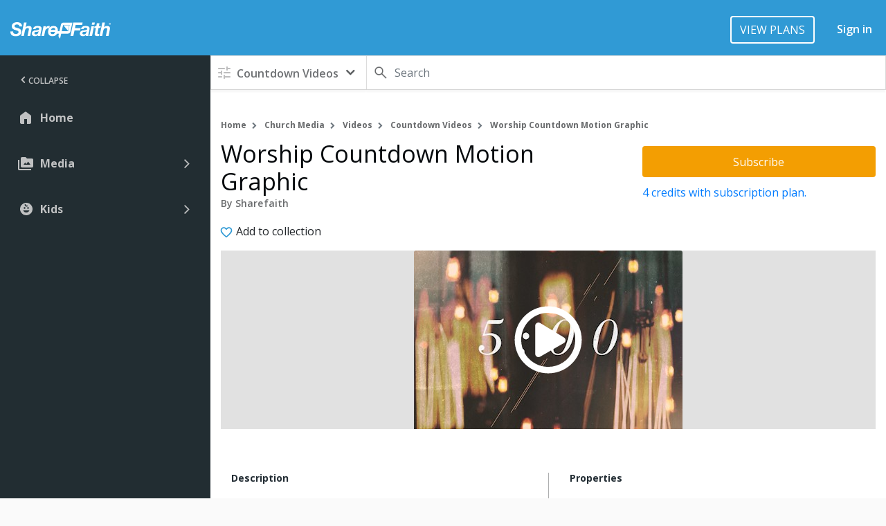

--- FILE ---
content_type: text/html; charset=UTF-8
request_url: https://media.sharefaith.com/assets/worship-countdown-motion-graphic-247404/
body_size: 19789
content:
<!DOCTYPE html>
<html lang="en-US">
<head>
            <link media="all" href="https://media.sharefaith.com/wp-content/cache/autoptimize/css/autoptimize_afc136a32b6b3b554ed71ff44dc319e2.css" rel="stylesheet"><title>ShareFaith Media &raquo; Worship Countdown Motion Graphic &#8211; ShareFaith Media</title>
        <meta charset="UTF-8">
    <!-- <meta name="viewport" content="width=device-width, initial-scale=1.0"> -->
    <meta name="viewport" content="width=device-width, initial-scale=1.0, maximum-scale=1.0, user-scalable=no" />
    <link rel="icon" href="https://mlqbbna2acyz.i.optimole.com/w:32/h:32/q:mauto/f:best/https://media.sharefaith.com/wp-content/uploads/2023/02/cropped-SFavicon.png" sizes="32x32">
    <link rel="icon" href="https://mlqbbna2acyz.i.optimole.com/w:192/h:192/q:mauto/f:best/https://media.sharefaith.com/wp-content/uploads/2023/02/cropped-SFavicon.png" sizes="192x192">
    <link rel="apple-touch-icon" href="https://mlqbbna2acyz.i.optimole.com/w:180/h:180/q:mauto/f:best/https://media.sharefaith.com/wp-content/uploads/2023/02/cropped-SFavicon.png">
    
            <!-- Google Tag Manager -->
        <script>(function(w,d,s,l,i){w[l]=w[l]||[];w[l].push({'gtm.start':
                    new Date().getTime(),event:'gtm.js'});var f=d.getElementsByTagName(s)[0],
                j=d.createElement(s),dl=l!='dataLayer'?'&l='+l:'';j.async=true;j.src=
                'https://www.googletagmanager.com/gtm.js?id='+i+dl;f.parentNode.insertBefore(j,f);
            })(window,document,'script','dataLayer','GTM-MCKVWJR');</script>
        <!-- End Google Tag Manager -->
        
    <style>
        #content {
            background: #ffffff;
        }
        .btn-primary-orange {
            background: #F39E02 !important;
            border-color: transparent !important;
        }
    </style>
    <link rel="stylesheet" type="text/css" href="https://fonts.googleapis.com/css2?family=Open+Sans:ital,wght@0,300;0,400;0,500;0,600;0,700;0,800;1,300;1,500;1,600;1,700&display=swap" />
<style>
    .btn-primary, .btn-primary-orange {
        -webkit-appearance: none !important;/*or no background, off white color.*/
    }
    .hide {
        display: none;/*if important, removes mobile subscribe btn*/
    }
</style>				<script>document.documentElement.className = document.documentElement.className + ' yes-js js_active js'</script>
				<meta name='robots' content='index, follow, max-image-preview:large, max-snippet:-1, max-video-preview:-1' />

<!-- Google Tag Manager for WordPress by gtm4wp.com -->
<script data-cfasync="false" data-pagespeed-no-defer>
	var gtm4wp_datalayer_name = "dataLayer";
	var dataLayer = dataLayer || [];
	const gtm4wp_use_sku_instead = false;
	const gtm4wp_id_prefix = '';
	const gtm4wp_remarketing = false;
	const gtm4wp_eec = true;
	const gtm4wp_classicec = false;
	const gtm4wp_currency = 'USD';
	const gtm4wp_product_per_impression = 24;
	const gtm4wp_needs_shipping_address = false;
	const gtm4wp_business_vertical = 'retail';
	const gtm4wp_business_vertical_id = 'id';
</script>
<!-- End Google Tag Manager for WordPress by gtm4wp.com -->
	<!-- This site is optimized with the Yoast SEO Premium plugin v21.3 (Yoast SEO v21.3) - https://yoast.com/wordpress/plugins/seo/ -->
	<meta name="description" content="Worship Countdown Motion Graphic" />
	<link rel="canonical" href="https://media.sharefaith.com/assets/worship-countdown-motion-graphic-247404/" />
	<meta property="og:locale" content="en_US" />
	<meta property="og:type" content="article" />
	<meta property="og:title" content="Worship Countdown Motion Graphic" />
	<meta property="og:description" content="Worship Countdown Motion Graphic" />
	<meta property="og:url" content="https://media.sharefaith.com/assets/worship-countdown-motion-graphic-247404/" />
	<meta property="og:site_name" content="ShareFaith Media" />
	<meta property="article:modified_time" content="2023-01-16T17:13:29+00:00" />
	<meta property="og:image" content="https://mlqbbna2acyz.i.optimole.com/w:auto/h:auto/q:mauto/f:best/https://media.sharefaith.com/wp-content/uploads/2022/11/1576555439845_112.jpg" />
	<meta property="og:image:width" content="388" />
	<meta property="og:image:height" content="258" />
	<meta property="og:image:type" content="image/jpeg" />
	<meta name="twitter:card" content="summary_large_image" />
	<script type="application/ld+json" class="yoast-schema-graph">{"@context":"https://schema.org","@graph":[{"@type":"WebPage","@id":"https://media.sharefaith.com/assets/worship-countdown-motion-graphic-247404/","url":"https://media.sharefaith.com/assets/worship-countdown-motion-graphic-247404/","name":"Worship Countdown Motion Graphic - ShareFaith Media","isPartOf":{"@id":"https://media.sharefaith.com/#website"},"primaryImageOfPage":{"@id":"https://media.sharefaith.com/assets/worship-countdown-motion-graphic-247404/#primaryimage"},"image":{"@id":"https://media.sharefaith.com/assets/worship-countdown-motion-graphic-247404/#primaryimage"},"thumbnailUrl":"https://mlqbbna2acyz.i.optimole.com/w:388/h:258/q:mauto/f:best/https://media.sharefaith.com/wp-content/uploads/2022/11/1576555439845_112.jpg","datePublished":"2019-12-16T20:03:00+00:00","dateModified":"2023-01-16T17:13:29+00:00","description":"Worship Countdown Motion Graphic","breadcrumb":{"@id":"https://media.sharefaith.com/assets/worship-countdown-motion-graphic-247404/#breadcrumb"},"inLanguage":"en-US","potentialAction":[{"@type":"ReadAction","target":["https://media.sharefaith.com/assets/worship-countdown-motion-graphic-247404/"]}]},{"@type":"ImageObject","inLanguage":"en-US","@id":"https://media.sharefaith.com/assets/worship-countdown-motion-graphic-247404/#primaryimage","url":"https://mlqbbna2acyz.i.optimole.com/w:388/h:258/q:mauto/f:best/https://media.sharefaith.com/wp-content/uploads/2022/11/1576555439845_112.jpg","contentUrl":"https://mlqbbna2acyz.i.optimole.com/w:388/h:258/q:mauto/f:best/https://media.sharefaith.com/wp-content/uploads/2022/11/1576555439845_112.jpg","width":388,"height":258},{"@type":"BreadcrumbList","@id":"https://media.sharefaith.com/assets/worship-countdown-motion-graphic-247404/#breadcrumb","itemListElement":[{"@type":"ListItem","position":1,"name":"Home","item":"https://media.sharefaith.com/"},{"@type":"ListItem","position":2,"name":"Shop","item":"https://media.sharefaith.com/shop/"},{"@type":"ListItem","position":3,"name":"Media","item":"https://media.sharefaith.com/categories/media/"},{"@type":"ListItem","position":4,"name":"Media Videos","item":"https://media.sharefaith.com/categories/media/videos/"},{"@type":"ListItem","position":5,"name":"Countdown Videos","item":"https://media.sharefaith.com/categories/media/videos/countdown-videos-7795/"},{"@type":"ListItem","position":6,"name":"Worship Countdown Motion Graphic"}]},{"@type":"WebSite","@id":"https://media.sharefaith.com/#website","url":"https://media.sharefaith.com/","name":"ShareFaith Media","description":"The world&#039;s premier library of church media!","potentialAction":[{"@type":"SearchAction","target":{"@type":"EntryPoint","urlTemplate":"https://media.sharefaith.com/?s={search_term_string}"},"query-input":"required name=search_term_string"}],"inLanguage":"en-US"}]}</script>
	<meta name="og:image" content="https://mlqbbna2acyz.i.optimole.com/w:388/h:258/q:mauto/f:best/https://media.sharefaith.com/wp-content/uploads/2022/11/1576555439845_112.jpg" />
	<!-- / Yoast SEO Premium plugin. -->


<link rel='dns-prefetch' href='//fonts.googleapis.com' />
<link rel='dns-prefetch' href='//cdnjs.cloudflare.com' />
<link rel='dns-prefetch' href='//mlqbbna2acyz.i.optimole.com' />
<link rel='preconnect' href='https://mlqbbna2acyz.i.optimole.com' />
<link rel="alternate" type="application/rss+xml" title="ShareFaith Media &raquo; Worship Countdown Motion Graphic Comments Feed" href="https://media.sharefaith.com/assets/worship-countdown-motion-graphic-247404/feed/" />
<script type="text/javascript">
window._wpemojiSettings = {"baseUrl":"https:\/\/s.w.org\/images\/core\/emoji\/14.0.0\/72x72\/","ext":".png","svgUrl":"https:\/\/s.w.org\/images\/core\/emoji\/14.0.0\/svg\/","svgExt":".svg","source":{"concatemoji":"https:\/\/media.sharefaith.com\/wp-includes\/js\/wp-emoji-release.min.js?ver=6.3.7"}};
/*! This file is auto-generated */
!function(i,n){var o,s,e;function c(e){try{var t={supportTests:e,timestamp:(new Date).valueOf()};sessionStorage.setItem(o,JSON.stringify(t))}catch(e){}}function p(e,t,n){e.clearRect(0,0,e.canvas.width,e.canvas.height),e.fillText(t,0,0);var t=new Uint32Array(e.getImageData(0,0,e.canvas.width,e.canvas.height).data),r=(e.clearRect(0,0,e.canvas.width,e.canvas.height),e.fillText(n,0,0),new Uint32Array(e.getImageData(0,0,e.canvas.width,e.canvas.height).data));return t.every(function(e,t){return e===r[t]})}function u(e,t,n){switch(t){case"flag":return n(e,"\ud83c\udff3\ufe0f\u200d\u26a7\ufe0f","\ud83c\udff3\ufe0f\u200b\u26a7\ufe0f")?!1:!n(e,"\ud83c\uddfa\ud83c\uddf3","\ud83c\uddfa\u200b\ud83c\uddf3")&&!n(e,"\ud83c\udff4\udb40\udc67\udb40\udc62\udb40\udc65\udb40\udc6e\udb40\udc67\udb40\udc7f","\ud83c\udff4\u200b\udb40\udc67\u200b\udb40\udc62\u200b\udb40\udc65\u200b\udb40\udc6e\u200b\udb40\udc67\u200b\udb40\udc7f");case"emoji":return!n(e,"\ud83e\udef1\ud83c\udffb\u200d\ud83e\udef2\ud83c\udfff","\ud83e\udef1\ud83c\udffb\u200b\ud83e\udef2\ud83c\udfff")}return!1}function f(e,t,n){var r="undefined"!=typeof WorkerGlobalScope&&self instanceof WorkerGlobalScope?new OffscreenCanvas(300,150):i.createElement("canvas"),a=r.getContext("2d",{willReadFrequently:!0}),o=(a.textBaseline="top",a.font="600 32px Arial",{});return e.forEach(function(e){o[e]=t(a,e,n)}),o}function t(e){var t=i.createElement("script");t.src=e,t.defer=!0,i.head.appendChild(t)}"undefined"!=typeof Promise&&(o="wpEmojiSettingsSupports",s=["flag","emoji"],n.supports={everything:!0,everythingExceptFlag:!0},e=new Promise(function(e){i.addEventListener("DOMContentLoaded",e,{once:!0})}),new Promise(function(t){var n=function(){try{var e=JSON.parse(sessionStorage.getItem(o));if("object"==typeof e&&"number"==typeof e.timestamp&&(new Date).valueOf()<e.timestamp+604800&&"object"==typeof e.supportTests)return e.supportTests}catch(e){}return null}();if(!n){if("undefined"!=typeof Worker&&"undefined"!=typeof OffscreenCanvas&&"undefined"!=typeof URL&&URL.createObjectURL&&"undefined"!=typeof Blob)try{var e="postMessage("+f.toString()+"("+[JSON.stringify(s),u.toString(),p.toString()].join(",")+"));",r=new Blob([e],{type:"text/javascript"}),a=new Worker(URL.createObjectURL(r),{name:"wpTestEmojiSupports"});return void(a.onmessage=function(e){c(n=e.data),a.terminate(),t(n)})}catch(e){}c(n=f(s,u,p))}t(n)}).then(function(e){for(var t in e)n.supports[t]=e[t],n.supports.everything=n.supports.everything&&n.supports[t],"flag"!==t&&(n.supports.everythingExceptFlag=n.supports.everythingExceptFlag&&n.supports[t]);n.supports.everythingExceptFlag=n.supports.everythingExceptFlag&&!n.supports.flag,n.DOMReady=!1,n.readyCallback=function(){n.DOMReady=!0}}).then(function(){return e}).then(function(){var e;n.supports.everything||(n.readyCallback(),(e=n.source||{}).concatemoji?t(e.concatemoji):e.wpemoji&&e.twemoji&&(t(e.twemoji),t(e.wpemoji)))}))}((window,document),window._wpemojiSettings);
</script>
<style type="text/css">
img.wp-smiley,
img.emoji {
	display: inline !important;
	border: none !important;
	box-shadow: none !important;
	height: 1em !important;
	width: 1em !important;
	margin: 0 0.07em !important;
	vertical-align: -0.1em !important;
	background: none !important;
	padding: 0 !important;
}
</style>
	
<link rel='stylesheet' id='dashicons-css' href='https://media.sharefaith.com/wp-includes/css/dashicons.min.css?ver=6.3.7' type='text/css' media='all' />
<style id='dashicons-inline-css' type='text/css'>
[data-font="Dashicons"]:before {font-family: 'Dashicons' !important;content: attr(data-icon) !important;speak: none !important;font-weight: normal !important;font-variant: normal !important;text-transform: none !important;line-height: 1 !important;font-style: normal !important;-webkit-font-smoothing: antialiased !important;-moz-osx-font-smoothing: grayscale !important;}
</style>













<style id='yith-wcwl-main-inline-css' type='text/css'>
.yith-wcwl-share li a{color: #FFFFFF;}.yith-wcwl-share li a:hover{color: #FFFFFF;}.yith-wcwl-share a.facebook{background: #39599E; background-color: #39599E;}.yith-wcwl-share a.facebook:hover{background: #39599E; background-color: #39599E;}.yith-wcwl-share a.twitter{background: #45AFE2; background-color: #45AFE2;}.yith-wcwl-share a.twitter:hover{background: #39599E; background-color: #39599E;}.yith-wcwl-share a.pinterest{background: #AB2E31; background-color: #AB2E31;}.yith-wcwl-share a.pinterest:hover{background: #39599E; background-color: #39599E;}.yith-wcwl-share a.email{background: #FBB102; background-color: #FBB102;}.yith-wcwl-share a.email:hover{background: #39599E; background-color: #39599E;}.yith-wcwl-share a.whatsapp{background: #00A901; background-color: #00A901;}.yith-wcwl-share a.whatsapp:hover{background: #39599E; background-color: #39599E;}
</style>
<style id='classic-theme-styles-inline-css' type='text/css'>
/*! This file is auto-generated */
.wp-block-button__link{color:#fff;background-color:#32373c;border-radius:9999px;box-shadow:none;text-decoration:none;padding:calc(.667em + 2px) calc(1.333em + 2px);font-size:1.125em}.wp-block-file__button{background:#32373c;color:#fff;text-decoration:none}
</style>
<style id='global-styles-inline-css' type='text/css'>
body{--wp--preset--color--black: #000000;--wp--preset--color--cyan-bluish-gray: #abb8c3;--wp--preset--color--white: #ffffff;--wp--preset--color--pale-pink: #f78da7;--wp--preset--color--vivid-red: #cf2e2e;--wp--preset--color--luminous-vivid-orange: #ff6900;--wp--preset--color--luminous-vivid-amber: #fcb900;--wp--preset--color--light-green-cyan: #7bdcb5;--wp--preset--color--vivid-green-cyan: #00d084;--wp--preset--color--pale-cyan-blue: #8ed1fc;--wp--preset--color--vivid-cyan-blue: #0693e3;--wp--preset--color--vivid-purple: #9b51e0;--wp--preset--gradient--vivid-cyan-blue-to-vivid-purple: linear-gradient(135deg,rgba(6,147,227,1) 0%,rgb(155,81,224) 100%);--wp--preset--gradient--light-green-cyan-to-vivid-green-cyan: linear-gradient(135deg,rgb(122,220,180) 0%,rgb(0,208,130) 100%);--wp--preset--gradient--luminous-vivid-amber-to-luminous-vivid-orange: linear-gradient(135deg,rgba(252,185,0,1) 0%,rgba(255,105,0,1) 100%);--wp--preset--gradient--luminous-vivid-orange-to-vivid-red: linear-gradient(135deg,rgba(255,105,0,1) 0%,rgb(207,46,46) 100%);--wp--preset--gradient--very-light-gray-to-cyan-bluish-gray: linear-gradient(135deg,rgb(238,238,238) 0%,rgb(169,184,195) 100%);--wp--preset--gradient--cool-to-warm-spectrum: linear-gradient(135deg,rgb(74,234,220) 0%,rgb(151,120,209) 20%,rgb(207,42,186) 40%,rgb(238,44,130) 60%,rgb(251,105,98) 80%,rgb(254,248,76) 100%);--wp--preset--gradient--blush-light-purple: linear-gradient(135deg,rgb(255,206,236) 0%,rgb(152,150,240) 100%);--wp--preset--gradient--blush-bordeaux: linear-gradient(135deg,rgb(254,205,165) 0%,rgb(254,45,45) 50%,rgb(107,0,62) 100%);--wp--preset--gradient--luminous-dusk: linear-gradient(135deg,rgb(255,203,112) 0%,rgb(199,81,192) 50%,rgb(65,88,208) 100%);--wp--preset--gradient--pale-ocean: linear-gradient(135deg,rgb(255,245,203) 0%,rgb(182,227,212) 50%,rgb(51,167,181) 100%);--wp--preset--gradient--electric-grass: linear-gradient(135deg,rgb(202,248,128) 0%,rgb(113,206,126) 100%);--wp--preset--gradient--midnight: linear-gradient(135deg,rgb(2,3,129) 0%,rgb(40,116,252) 100%);--wp--preset--font-size--small: 13px;--wp--preset--font-size--medium: 20px;--wp--preset--font-size--large: 36px;--wp--preset--font-size--x-large: 42px;--wp--preset--spacing--20: 0.44rem;--wp--preset--spacing--30: 0.67rem;--wp--preset--spacing--40: 1rem;--wp--preset--spacing--50: 1.5rem;--wp--preset--spacing--60: 2.25rem;--wp--preset--spacing--70: 3.38rem;--wp--preset--spacing--80: 5.06rem;--wp--preset--shadow--natural: 6px 6px 9px rgba(0, 0, 0, 0.2);--wp--preset--shadow--deep: 12px 12px 50px rgba(0, 0, 0, 0.4);--wp--preset--shadow--sharp: 6px 6px 0px rgba(0, 0, 0, 0.2);--wp--preset--shadow--outlined: 6px 6px 0px -3px rgba(255, 255, 255, 1), 6px 6px rgba(0, 0, 0, 1);--wp--preset--shadow--crisp: 6px 6px 0px rgba(0, 0, 0, 1);}:where(.is-layout-flex){gap: 0.5em;}:where(.is-layout-grid){gap: 0.5em;}body .is-layout-flow > .alignleft{float: left;margin-inline-start: 0;margin-inline-end: 2em;}body .is-layout-flow > .alignright{float: right;margin-inline-start: 2em;margin-inline-end: 0;}body .is-layout-flow > .aligncenter{margin-left: auto !important;margin-right: auto !important;}body .is-layout-constrained > .alignleft{float: left;margin-inline-start: 0;margin-inline-end: 2em;}body .is-layout-constrained > .alignright{float: right;margin-inline-start: 2em;margin-inline-end: 0;}body .is-layout-constrained > .aligncenter{margin-left: auto !important;margin-right: auto !important;}body .is-layout-constrained > :where(:not(.alignleft):not(.alignright):not(.alignfull)){max-width: var(--wp--style--global--content-size);margin-left: auto !important;margin-right: auto !important;}body .is-layout-constrained > .alignwide{max-width: var(--wp--style--global--wide-size);}body .is-layout-flex{display: flex;}body .is-layout-flex{flex-wrap: wrap;align-items: center;}body .is-layout-flex > *{margin: 0;}body .is-layout-grid{display: grid;}body .is-layout-grid > *{margin: 0;}:where(.wp-block-columns.is-layout-flex){gap: 2em;}:where(.wp-block-columns.is-layout-grid){gap: 2em;}:where(.wp-block-post-template.is-layout-flex){gap: 1.25em;}:where(.wp-block-post-template.is-layout-grid){gap: 1.25em;}.has-black-color{color: var(--wp--preset--color--black) !important;}.has-cyan-bluish-gray-color{color: var(--wp--preset--color--cyan-bluish-gray) !important;}.has-white-color{color: var(--wp--preset--color--white) !important;}.has-pale-pink-color{color: var(--wp--preset--color--pale-pink) !important;}.has-vivid-red-color{color: var(--wp--preset--color--vivid-red) !important;}.has-luminous-vivid-orange-color{color: var(--wp--preset--color--luminous-vivid-orange) !important;}.has-luminous-vivid-amber-color{color: var(--wp--preset--color--luminous-vivid-amber) !important;}.has-light-green-cyan-color{color: var(--wp--preset--color--light-green-cyan) !important;}.has-vivid-green-cyan-color{color: var(--wp--preset--color--vivid-green-cyan) !important;}.has-pale-cyan-blue-color{color: var(--wp--preset--color--pale-cyan-blue) !important;}.has-vivid-cyan-blue-color{color: var(--wp--preset--color--vivid-cyan-blue) !important;}.has-vivid-purple-color{color: var(--wp--preset--color--vivid-purple) !important;}.has-black-background-color{background-color: var(--wp--preset--color--black) !important;}.has-cyan-bluish-gray-background-color{background-color: var(--wp--preset--color--cyan-bluish-gray) !important;}.has-white-background-color{background-color: var(--wp--preset--color--white) !important;}.has-pale-pink-background-color{background-color: var(--wp--preset--color--pale-pink) !important;}.has-vivid-red-background-color{background-color: var(--wp--preset--color--vivid-red) !important;}.has-luminous-vivid-orange-background-color{background-color: var(--wp--preset--color--luminous-vivid-orange) !important;}.has-luminous-vivid-amber-background-color{background-color: var(--wp--preset--color--luminous-vivid-amber) !important;}.has-light-green-cyan-background-color{background-color: var(--wp--preset--color--light-green-cyan) !important;}.has-vivid-green-cyan-background-color{background-color: var(--wp--preset--color--vivid-green-cyan) !important;}.has-pale-cyan-blue-background-color{background-color: var(--wp--preset--color--pale-cyan-blue) !important;}.has-vivid-cyan-blue-background-color{background-color: var(--wp--preset--color--vivid-cyan-blue) !important;}.has-vivid-purple-background-color{background-color: var(--wp--preset--color--vivid-purple) !important;}.has-black-border-color{border-color: var(--wp--preset--color--black) !important;}.has-cyan-bluish-gray-border-color{border-color: var(--wp--preset--color--cyan-bluish-gray) !important;}.has-white-border-color{border-color: var(--wp--preset--color--white) !important;}.has-pale-pink-border-color{border-color: var(--wp--preset--color--pale-pink) !important;}.has-vivid-red-border-color{border-color: var(--wp--preset--color--vivid-red) !important;}.has-luminous-vivid-orange-border-color{border-color: var(--wp--preset--color--luminous-vivid-orange) !important;}.has-luminous-vivid-amber-border-color{border-color: var(--wp--preset--color--luminous-vivid-amber) !important;}.has-light-green-cyan-border-color{border-color: var(--wp--preset--color--light-green-cyan) !important;}.has-vivid-green-cyan-border-color{border-color: var(--wp--preset--color--vivid-green-cyan) !important;}.has-pale-cyan-blue-border-color{border-color: var(--wp--preset--color--pale-cyan-blue) !important;}.has-vivid-cyan-blue-border-color{border-color: var(--wp--preset--color--vivid-cyan-blue) !important;}.has-vivid-purple-border-color{border-color: var(--wp--preset--color--vivid-purple) !important;}.has-vivid-cyan-blue-to-vivid-purple-gradient-background{background: var(--wp--preset--gradient--vivid-cyan-blue-to-vivid-purple) !important;}.has-light-green-cyan-to-vivid-green-cyan-gradient-background{background: var(--wp--preset--gradient--light-green-cyan-to-vivid-green-cyan) !important;}.has-luminous-vivid-amber-to-luminous-vivid-orange-gradient-background{background: var(--wp--preset--gradient--luminous-vivid-amber-to-luminous-vivid-orange) !important;}.has-luminous-vivid-orange-to-vivid-red-gradient-background{background: var(--wp--preset--gradient--luminous-vivid-orange-to-vivid-red) !important;}.has-very-light-gray-to-cyan-bluish-gray-gradient-background{background: var(--wp--preset--gradient--very-light-gray-to-cyan-bluish-gray) !important;}.has-cool-to-warm-spectrum-gradient-background{background: var(--wp--preset--gradient--cool-to-warm-spectrum) !important;}.has-blush-light-purple-gradient-background{background: var(--wp--preset--gradient--blush-light-purple) !important;}.has-blush-bordeaux-gradient-background{background: var(--wp--preset--gradient--blush-bordeaux) !important;}.has-luminous-dusk-gradient-background{background: var(--wp--preset--gradient--luminous-dusk) !important;}.has-pale-ocean-gradient-background{background: var(--wp--preset--gradient--pale-ocean) !important;}.has-electric-grass-gradient-background{background: var(--wp--preset--gradient--electric-grass) !important;}.has-midnight-gradient-background{background: var(--wp--preset--gradient--midnight) !important;}.has-small-font-size{font-size: var(--wp--preset--font-size--small) !important;}.has-medium-font-size{font-size: var(--wp--preset--font-size--medium) !important;}.has-large-font-size{font-size: var(--wp--preset--font-size--large) !important;}.has-x-large-font-size{font-size: var(--wp--preset--font-size--x-large) !important;}
.wp-block-navigation a:where(:not(.wp-element-button)){color: inherit;}
:where(.wp-block-post-template.is-layout-flex){gap: 1.25em;}:where(.wp-block-post-template.is-layout-grid){gap: 1.25em;}
:where(.wp-block-columns.is-layout-flex){gap: 2em;}:where(.wp-block-columns.is-layout-grid){gap: 2em;}
.wp-block-pullquote{font-size: 1.5em;line-height: 1.6;}
</style>



<link rel='stylesheet' id='wpmm-google-fonts-style-css' href='//fonts.googleapis.com/css?family=Open+Sans%3A400%2C300%2C300italic%2C400italic%2C600%2C600italic%2C700&#038;ver=6.3.7' type='text/css' media='all' />




<style id='genesis-page-builder-frontend-styles-inline-css' type='text/css'>
		.has-background-color.has-eso-primary-background-color p,
		.has-background-color.has-eso-secondary-background-color p {
			color: inherit;
		}
		.has-eso-white-color,
		.has-inline-color.has-eso-white-color {
			color: #fff;
		}
		.has-eso-white-background-color {
			background-color: #fff;
		}
		.has-eso-gray-color,
		.has-inline-color.has-eso-gray-color {
			color: #c6c6c6;
		}
		.has-eso-gray-background-color {
			background-color: #c6c6c6;
		}
		.has-eso-black-color,
		.has-inline-color.has-eso-black-color {
			color: #000;
		}
		.has-eso-black-background-color {
			background-color: #000;
		}
		.has-eso-primary-color,
		.has-eso-primary-color.has-text-color,
		.has-inline-color.has-eso-primary-color {
			color: #2a3533;
		}
		.has-eso-primary-background-color,
		.has-eso-primary-background-color h1,
		.has-eso-primary-background-color h2,
		.has-eso-primary-background-color h3,
		.has-eso-primary-background-color h4,
		.has-eso-primary-background-color h5,
		.has-eso-primary-background-color h6,
		.has-eso-primary-background-color.has-background,
		.has-eso-primary-background-color.has-background a,
		.has-eso-primary-background-color.has-background.wp-block-button__link,
		.has-eso-primary-background-color.has-background.wp-block-button__link:not(.has-text-color),
		.has-eso-primary-background-color.has-background.wp-block-button__link:active,
		.has-eso-primary-background-color.has-background.wp-block-button__link:hover,
		.has-eso-primary-background-color.has-background.wp-block-button__link:focus,
		.editor-styles-wrapper .has-eso-primary-background-color .block-editor-block-list__block,
		.editor-styles-wrapper .has-eso-primary-background-color.block-editor-block-list__block {
			background-color: #2a3533;
			color: #c6c6c6;
		}
		.has-eso-secondary-color,
		.has-eso-secondary-color.has-text-color,
		.has-inline-color.has-eso-secondary-color {
			color: #107f67;
		}
		.has-eso-secondary-background-color,
		.has-eso-secondary-background-color h1,
		.has-eso-secondary-background-color h2,
		.has-eso-secondary-background-color h3,
		.has-eso-secondary-background-color h4,
		.has-eso-secondary-background-color h5,
		.has-eso-secondary-background-color h6,
		.has-eso-secondary-background-color.has-background,
		.has-eso-secondary-background-color.has-background a,
		.has-eso-secondary-background-color.has-background.wp-block-button__link,
		.has-eso-secondary-background-color.has-background.wp-block-button__link:not(.has-text-color),
		.has-eso-secondary-background-color.has-background.wp-block-button__link:active,
		.has-eso-secondary-background-color.has-background.wp-block-button__link:hover,
		.has-eso-secondary-background-color.has-background.wp-block-button__link:focus,
		.editor-styles-wrapper .has-eso-secondary-background-color .block-editor-block-list__block,
		.editor-styles-wrapper .has-eso-secondary-background-color.block-editor-block-list__block {
			background-color: #107f67;
			color: #ffffff;
		}
</style>
<style id='woocommerce-inline-inline-css' type='text/css'>
.woocommerce form .form-row .required { visibility: visible; }
</style>
<link rel='stylesheet' id='normalize-styles-css' href='https://cdnjs.cloudflare.com/ajax/libs/normalize/7.0.0/normalize.min.css?ver=6.3.7' type='text/css' media='all' />









<script type='text/javascript' id='jquery-core-js-extra'>
/* <![CDATA[ */
var TOP_CATEGORIES = {"#wp_nav_menu-item-65916":"\/categories\/title-graphics-7351\/","#wp_nav_menu-item-65917":"\/categories\/motion-videos-8413\/","#wp_nav_menu-item-65918":"\/categories\/worship-videos-7597\/","#wp_nav_menu-item-65919":"\/categories\/lesson-videos-8453\/","#wp_nav_menu-item-65920":"\/categories\/bi-fold-bulletins-7277\/"};
var TOP_CATEGORIES_MAIN = "#wp_nav_menu-item-65915";
/* ]]> */
</script>
<script type='text/javascript' src='https://media.sharefaith.com/wp-includes/js/jquery/jquery.min.js?ver=3.7.0' id='jquery-core-js'></script>

<script type='text/javascript' id='wp_megamenu-frontend_scripts-js-extra'>
/* <![CDATA[ */
var wp_megamenu_params = {"wpmm_mobile_toggle_option":"toggle_standard","wpmm_event_behavior":"click_submenu","wpmm_ajaxurl":"https:\/\/media.sharefaith.com\/wp-admin\/admin-ajax.php","wpmm_ajax_nonce":"561fc49b3c","check_woocommerce_enabled":"true","wpmm_mlabel_animation_type":"none","wpmm_animation_delay":"1","wpmm_animation_duration":"1","wpmm_animation_iteration_count":"","enable_mobile":"0"};
/* ]]> */
</script>

<script type='text/javascript' id='sharefaithLoginScript-js-extra'>
/* <![CDATA[ */
var sharefaithLoginAjaxUrl = {"ajaxurl":"https:\/\/media.sharefaith.com\/wp-admin\/admin-ajax.php","nonce":"481a4e5507"};
/* ]]> */
</script>

<script type='text/javascript' id='wishlist-js-extra'>
/* <![CDATA[ */
var wislistAjaxUrl = {"ajaxurl":"https:\/\/media.sharefaith.com\/wp-admin\/admin-ajax.php"};
/* ]]> */
</script>


<script type='text/javascript' id='loadmoreScript-js-extra'>
/* <![CDATA[ */
var loadmoreAjaxUrl = {"ajaxurl":"https:\/\/media.sharefaith.com\/wp-admin\/admin-ajax.php"};
/* ]]> */
</script>

<script type='text/javascript' id='script|asyncdefer-js-extra'>
/* <![CDATA[ */
var script_object = {"braintree_token":"production_gq3qvh6n_52x225t7snbympgc","clickwrap_token":"8c01b424-e72e-43f4-832b-6e6e2e680caf","clickwrap_group_key":"contentmarketplaceapp-copy","sharefaith_api_url":"https:\/\/sfmp.sharefaith.com\/api\/v1\/sharefaith\/","passport_token":"eyJ0eXAiOiJKV1QiLCJhbGciOiJSUzI1NiJ9.[base64].[base64]"};
/* ]]> */
</script>
<script type='text/javascript' async='async' defer='defer' src='https://media.sharefaith.com/wp-content/cache/autoptimize/js/autoptimize_single_9e135349e536a9b7b72580d8cc1679b4.js?ver=1692276762'></script><script type='text/javascript' src='https://media.sharefaith.com/wp-content/cache/autoptimize/js/autoptimize_single_25b9fe5e1ac215eb84af2ba7d0c4eda5.js?ver=1.16.0' id='jquery-validation-js'></script>
<script type='text/javascript' src='https://js.braintreegateway.com/web/3.12.1/js/client.min.js?ver=3.81.0' id='braintree-client-js'></script>
<script type='text/javascript' src='https://js.braintreegateway.com/web/3.12.1/js/hosted-fields.min.js?ver=3.81.0' id='braintree-fields-js'></script>
<script type='text/javascript' src='https://media.sharefaith.com/wp-content/cache/autoptimize/js/autoptimize_single_a560691d94a21a347fa25aa9436bf28a.js?ver=1.0.0' id='braintree-validation-js'></script>
<link rel="alternate" type="application/json+oembed" href="https://media.sharefaith.com/wp-json/oembed/1.0/embed?url=https%3A%2F%2Fmedia.sharefaith.com%2Fassets%2Fworship-countdown-motion-graphic-247404%2F" />
<link rel="alternate" type="text/xml+oembed" href="https://media.sharefaith.com/wp-json/oembed/1.0/embed?url=https%3A%2F%2Fmedia.sharefaith.com%2Fassets%2Fworship-countdown-motion-graphic-247404%2F&#038;format=xml" />
<style type='text/css'>                .wp-megamenu-main-wrapper .wpmm-mega-menu-icon{
                font-size: 13px;
                }
                </style>
<!-- Google Tag Manager for WordPress by gtm4wp.com -->
<!-- GTM Container placement set to off -->
<script data-cfasync="false" data-pagespeed-no-defer>
	var dataLayer_content = {"pagePostType":"product","pagePostType2":"single-product","pagePostAuthor":"Sharefaith","customerTotalOrders":0,"customerTotalOrderValue":"0.00","customerFirstName":"","customerLastName":"","customerBillingFirstName":"","customerBillingLastName":"","customerBillingCompany":"","customerBillingAddress1":"","customerBillingAddress2":"","customerBillingCity":"","customerBillingState":"","customerBillingPostcode":"","customerBillingCountry":"","customerBillingEmail":"","customerBillingEmailHash":"e3b0c44298fc1c149afbf4c8996fb92427ae41e4649b934ca495991b7852b855","customerBillingPhone":"","customerShippingFirstName":"","customerShippingLastName":"","customerShippingCompany":"","customerShippingAddress1":"","customerShippingAddress2":"","customerShippingCity":"","customerShippingState":"","customerShippingPostcode":"","customerShippingCountry":"","cartContent":{"totals":{"applied_coupons":[],"discount_total":0,"subtotal":0,"total":0},"items":[]},"productRatingCounts":[],"productAverageRating":0,"productReviewCount":0,"productType":"simple","productIsVariable":0,"event":"gtm4wp.changeDetailViewEEC","ecommerce":{"currencyCode":"USD","detail":{"products":[{"id":57807,"internal_id":57807,"name":"Worship Countdown Motion Graphic","sku":"4q2j94pm8wx38ghk9g4wxh","category":"Countdown Videos","price":0,"stocklevel":null}]}}};
	dataLayer.push( dataLayer_content );
</script>
<script type="text/javascript">
	console.warn && console.warn("[GTM4WP] Google Tag Manager container code placement set to OFF !!!");
	console.warn && console.warn("[GTM4WP] Data layer codes are active but GTM container must be loaded using custom coding !!!");
</script>
<!-- End Google Tag Manager for WordPress by gtm4wp.com -->	<noscript><style>.woocommerce-product-gallery{ opacity: 1 !important; }</style></noscript>
	<meta name="generator" content="Optimole 3.10.0"><link rel="icon" href="https://mlqbbna2acyz.i.optimole.com/w:32/h:32/q:mauto/f:best/https://media.sharefaith.com/wp-content/uploads/2023/02/cropped-SFavicon.png" sizes="32x32" />
<link rel="icon" href="https://mlqbbna2acyz.i.optimole.com/w:192/h:192/q:mauto/f:best/https://media.sharefaith.com/wp-content/uploads/2023/02/cropped-SFavicon.png" sizes="192x192" />
<link rel="apple-touch-icon" href="https://mlqbbna2acyz.i.optimole.com/w:180/h:180/q:mauto/f:best/https://media.sharefaith.com/wp-content/uploads/2023/02/cropped-SFavicon.png" />
<meta name="msapplication-TileImage" content="https://mlqbbna2acyz.i.optimole.com/w:270/h:270/q:mauto/f:best/https://media.sharefaith.com/wp-content/uploads/2023/02/cropped-SFavicon.png" />
</head>
<div class="container-fluid fixed-top topheader">
    <div class="row">
        <div class="custom-menuIconDiv sidebarCollapse sidebarCollapseHamburger" id="sidebarCollapse">
            <img decoding=async  src="https://mlqbbna2acyz.i.optimole.com/w:auto/h:auto/q:mauto/f:best/https://media.sharefaith.com/wp-content/uploads/2022/hambergmenuicon.png"  class="custom-MenuIconwidth" alt="">
            <!-- <i class="fas fa-bars  custom-MenuIconwidth" ></i> -->
        </div>
        <div class="col-md-3 logo custom-shareFaithLogoImg">
            <a href="https://sharefaith.com">
                <img decoding=async  src="https://mlqbbna2acyz.i.optimole.com/w:auto/h:auto/q:mauto/f:best/https://media.sharefaith.com/wp-content/uploads/2022/10/logo.webp" role="img" title="ShareFaith Logo" aria-label="ShareFaith Logo" alt="ShareFaith Media">
            </a>
        </div>
        <div class="col-md-9 top-menu custom-headerContentNavSide">
                        <span id="menu-item-59042" class="menu-item menu-item-type-custom menu-item-object-custom menu-item-59042 database-icon-align signout-menu topnav-purchase-credit ">
                <a href="https://www.sharefaith.com/signup/" target="_blank">
                    <button type="button" class="btn btn-primary btn-light transparent">VIEW PLANS</button>
                </a>
            </span>
            <div class="custom-menu-class"><ul id="menu-top-nav" class="menu"><li id="menu-item-59610" class="signin-loginform menu-item menu-item-type-custom menu-item-object-custom menu-item-59610"><a>Sign in</a></li>
</ul></div>        </div>
    </div>
</div>

<!-- login form shortcode; -->


<div id="overlay" style="display:none;">
<div class="spinner-div">
    <span class="circle-spinner"></span>
  </div>
</div>
<div class="modal fade" id="loginform-popup" tabindex="-1" role="dialog" aria-labelledby="exampleModalLabel" aria-hidden="true">
   <div class="modal-dialog modal-dialog-centered" role="document">
      <div class="modal-content custom-signUPModel">
         <div class="modal-body">
            <img decoding=async  src="https://mlqbbna2acyz.i.optimole.com/w:auto/h:auto/q:mauto/ig:avif/f:best/https://media.sharefaith.com/wp-content/uploads/2022/12/sharefaith.svg"  class="mx-auto d-block custom-signUPImage" alt="Responsive image">
            <h6 class="custom-signINText">Sign in</h6>

            <form name="loginform" id="loginform" action="" method="post">    
                      
               <div class="custom-signUpEmailDiv">
                  <div class="custom-signUpEmailLabel">email</div>
                  <input id="user_login" type="email" size="20" value="" name="log" class="custom-signUpEmailField" required  oninvalid="this.setCustomValidity('Please enter a valid email')" oninput="this.setCustomValidity('')"/>
 
               </div>
               <br/>
               <div class="custom-signUpPassDiv">
                  <div class="custom-signUpPassLabel">pass</div>
               <input id="user_pass" type="password" size="20" value="" name="pwd" class="custom-signUpPassField" required oninvalid="this.setCustomValidity('Please enter password')" oninput="this.setCustomValidity('')" />
				   </div>
               <input type="hidden" value="1" id="loginStyle" />
               <input type="hidden" value="https://media.sharefaith.com/assets/worship-countdown-motion-graphic-247404" id="redirecturl" />
               <div class="custom-SignUpButton">
                <button id="wp-submit" class="custom-SignInBtnField">Sign In</button>                


                  <!-- <input id="wp-submit" type="submit" value="Sign In" name="wp-submit"  class="custom-SignInBtnField" >  -->
                  <!-- <input type="hidden" value="" name="redirect_to" >
                  <input type="hidden" value="1" name="testcookie"> -->
               </div>
			     <div class="error-message" id="invalid-login"></div>
            </form>
             <p class="lost_password custom-forgotPassbottomline">
               <a href="https://www.sharefaith.com/faith/forgotPassword.do" class="custom-SignUpForgetPass"> Forgot password? </a>
            </p> 
            <p class="custom-NotMember" >Not a member?<span> <a href="https://www.sharefaith.com/signup/">Join ShareFaith</a></span></p>
         </div>
      </div>
   </div>
</div>

<body class="product-template-default single single-product postid-57807 theme-sharefaith">

    <h1 class="is-hide">
    ShareFaith Media &raquo; Worship Countdown Motion Graphic &#8211; ShareFaith Media	</h1>

<div class="wrapper">
    <!-- Sidebar Holder -->
    <nav id="sidebar" class="sidebar active">
        <div class="mobile-sticky">
            <div class="sidebar-header">
                <div class="navbar-header">
                    <img decoding=async  class="mobileSharefaithLogo" src="https://mlqbbna2acyz.i.optimole.com/w:auto/h:auto/q:mauto/f:best/https://media.sharefaith.com/wp-content/uploads/2022/12/mobileSharefaithLogo.png"  alt="">
                    <button type="button" id="sidebarCollapse" class="navbar-btn sidebarCollapse sidebarCollapseMobile active">collapse</button>
                </div>
            </div>
        </div>
        <div id="wpmm-wrap-main-menu" class="wp-megamenu-main-wrapper wpmm-askins-wrapper wpmega-black-white wpmega-disable-mobile-menu wpmm-toggle-standard wpmm-onhover wpmm-orientation-vertical wpmm-vertical-left-align wpmm-slide"><div class="wpmegamenu-toggle wpmega-disable-menutoggle" data-responsive-breakpoint="910"><div class='wp-mega-toggle-block'><div class='wpmega-closeblock'><i class='dashicons dashicons-no'></i></div><div class='wpmega-openblock'><i class='dashicons dashicons-menu'></i></div><div class='menutoggle'>Menu</div></div></div><ul id="wpmega-menu-main-menu" class="wpmm-mega-wrapper" data-advanced-click="wpmm-click-submenu" data-trigger-effect="wpmm-onhover"><li class='homeicon menu-item menu-item-type-post_type menu-item-object-page menu-item-home wpmega-menu-flyout wpmega-show-arrow wpmm-menu-align-left wpmega-hide-menu-icon wpmega-flyout-vertical-full-height menu-item-54 menu-item-depth-0 no-dropdown' id='wp_nav_menu-item-54'><a class="subsidemenu active"class="wp-mega-menu-link" href="https://media.sharefaith.com/"><span class="wpmm-mega-menu-href-title">Home</span></a></li><li class='mediaicon menu-item menu-item-type-custom menu-item-object-custom menu-item-has-children wpmega-menu-megamenu wpmega-show-arrow wpmm-menu-align-left wpmega-hide-menu-icon wpmega-vertical-full-height menu-item-59030 menu-item-depth-0 no-dropdown' id='wp_nav_menu-item-59030'><a class="subsidemenu active"class="wp-mega-menu-link"><span class="wpmm-mega-menu-href-title">Media</span></a><div class='wpmm-sub-menu-wrap'>
                    <button class='customMobile-allCategoriessidebarPart common-back'> all category </button>
                    <button class='customMobile-media common-back'> Media </button>
                    <button class='customMobile-kid common-back'> Kids </button>
<div class='wpmm-sub-menu-wrapper wpmm-menu0'><ul class="wp-mega-sub-menu">
	<li class='menu-item menu-item-type-widget menu-widget-class-widget_custom_html widget_custom_html wp-mega-menu-header wpmega-show-arrow wpmm-submenu-align-left wpmm-menu-align-left wpmega-hide-menu-icon wpmega-3columns-3total menu-item-custom_html-2 menu-item-depth-1 no-dropdown' id='wp_nav_menu-item-custom_html-2'><div class="textwidget custom-html-widget"><div class="headertext">
<p class="alignleft">Church Media</p>
<p class="alignright"><a class="subsidemenu active"href="/church-media/all"><img decoding=async   class="custom-MobilekidsIcon" src="https://mlqbbna2acyz.i.optimole.com/w:auto/h:auto/q:mauto/ig:avif/f:best/https://media.sharefaith.com/wp-content/uploads/2022/11/perm_media.svg">
Media Home
<img decoding=async  class="custom-MobilekidsIconArrow" src="https://mlqbbna2acyz.i.optimole.com/w:auto/h:auto/q:mauto/f:best/https://media.sharefaith.com/wp-content/uploads/2023/03/trending_flat.png" /><img decoding=async  src="https://mlqbbna2acyz.i.optimole.com/w:auto/h:auto/q:mauto/ig:avif/f:best/https://media.sharefaith.com/wp-content/uploads/2022/12/trending_flat.svg" /></a></p>
</div></div></li>	<li class='menu-item menu-item-type-widget menu-widget-class-widget_nav_menu widget_nav_menu wp-mega-menu-header wpmega-show-arrow wpmm-submenu-align-left wpmm-menu-align-left wpmega-hide-menu-icon wpmega-1columns-3total wpmmclear menu-item-nav_menu-5 menu-item-depth-1 no-dropdown' id='wp_nav_menu-item-nav_menu-5'><div class="menu-media-videos-container"><ul id="menu-media-videos" class="menu"><li id="menu-item-59802" class="heading-menu menu-item menu-item-type-custom menu-item-object-custom menu-item-59802"><a class="subsidemenu active"class="subsidemenu active"href="/church-media/videos">videos</a></li>
<li id="menu-item-74456" class="menu-item menu-item-type-taxonomy menu-item-object-product_cat menu-item-74456"><a class="subsidemenu active"class="subsidemenu active"href="https://media.sharefaith.com/categories/motion-backgrounds">Titles</a></li>
<li id="menu-item-74462" class="menu-item menu-item-type-taxonomy menu-item-object-product_cat menu-item-74462"><a class="subsidemenu active"class="subsidemenu active"href="https://media.sharefaith.com/categories/worship-videos">Backgrounds</a></li>
<li id="menu-item-59176" class="menu-item menu-item-type-taxonomy menu-item-object-product_cat menu-item-59176"><a class="subsidemenu active"class="subsidemenu active"href="https://media.sharefaith.com/categories/mini-movies-7717">Mini Movies</a></li>
<li id="menu-item-59175" class="menu-item menu-item-type-taxonomy menu-item-object-product_cat current-product-ancestor current-menu-parent current-product-parent menu-item-59175"><a class="subsidemenu active"class="subsidemenu active"href="https://media.sharefaith.com/categories/countdown-videos-7795">Countdowns</a></li>
</ul></div></li>	<li class='menu-item menu-item-type-widget menu-widget-class-widget_nav_menu widget_nav_menu wp-mega-menu-header wpmega-show-arrow wpmm-submenu-align-left wpmm-menu-align-left wpmega-hide-menu-icon wpmega-1columns-3total menu-item-nav_menu-2 menu-item-depth-1 no-dropdown' id='wp_nav_menu-item-nav_menu-2'><div class="menu-media-graphics-container"><ul id="menu-media-graphics" class="menu"><li id="menu-item-59804" class="heading-menu menu-item menu-item-type-custom menu-item-object-custom menu-item-59804"><a class="subsidemenu active"class="subsidemenu active"href="/church-media/graphics">Graphics</a></li>
<li id="menu-item-59071" class="menu-item menu-item-type-taxonomy menu-item-object-product_cat menu-item-59071"><a class="subsidemenu active"class="subsidemenu active"href="https://media.sharefaith.com/categories/title-graphics-7351">Title Graphics</a></li>
<li id="menu-item-59073" class="menu-item menu-item-type-taxonomy menu-item-object-product_cat menu-item-59073"><a class="subsidemenu active"class="subsidemenu active"href="https://media.sharefaith.com/categories/worship-backgrounds-7766">Backgrounds</a></li>
<li id="menu-item-59070" class="menu-item menu-item-type-taxonomy menu-item-object-product_cat menu-item-59070"><a class="subsidemenu active"class="subsidemenu active"href="https://media.sharefaith.com/categories/social-media-graphics-8500">Social Graphics</a></li>
<li id="menu-item-59179" class="menu-item menu-item-type-taxonomy menu-item-object-product_cat menu-item-59179"><a class="subsidemenu active"class="subsidemenu active"href="https://media.sharefaith.com/categories/cliparts">Clipart</a></li>
</ul></div></li>	<li class='menu-item menu-item-type-widget menu-widget-class-widget_nav_menu widget_nav_menu wp-mega-menu-header wpmega-show-arrow wpmm-submenu-align-left wpmm-menu-align-left wpmega-hide-menu-icon wpmega-1columns-3total menu-item-nav_menu-3 menu-item-depth-1 no-dropdown' id='wp_nav_menu-item-nav_menu-3'><div class="menu-media-print-container"><ul id="menu-media-print" class="menu"><li id="menu-item-59805" class="heading-menu menu-item menu-item-type-custom menu-item-object-custom menu-item-59805"><a class="subsidemenu active"class="subsidemenu active"href="/church-media/print">Print</a></li>
<li id="menu-item-59076" class="menu-item menu-item-type-taxonomy menu-item-object-product_cat menu-item-59076"><a class="subsidemenu active"class="subsidemenu active"href="https://media.sharefaith.com/categories/bi-fold-bulletins-7277">Bi-Fold Bulletins</a></li>
<li id="menu-item-59079" class="menu-item menu-item-type-taxonomy menu-item-object-product_cat menu-item-59079"><a class="subsidemenu active"class="subsidemenu active"href="https://media.sharefaith.com/categories/tri-fold-bulletins-8435">Tri-Fold Bulletins</a></li>
<li id="menu-item-59077" class="menu-item menu-item-type-taxonomy menu-item-object-product_cat menu-item-59077"><a class="subsidemenu active"class="subsidemenu active"href="https://media.sharefaith.com/categories/flyers-7823">Flyers</a></li>
<li id="menu-item-59078" class="menu-item menu-item-type-taxonomy menu-item-object-product_cat menu-item-59078"><a class="subsidemenu active"class="subsidemenu active"href="https://media.sharefaith.com/categories/newsletters-7746">Newsletters</a></li>
</ul></div></li></ul></div>
</li><li class='kidsicon menu-item menu-item-type-custom menu-item-object-custom menu-item-has-children wpmega-menu-megamenu wpmega-show-arrow wpmm-menu-align-left wpmega-hide-menu-icon wpmega-vertical-full-height menu-item-59037 menu-item-depth-0 no-dropdown' id='wp_nav_menu-item-59037'><a class="subsidemenu active"class="wp-mega-menu-link"><span class="wpmm-mega-menu-href-title">Kids</span></a><div class='wpmm-sub-menu-wrap'>
                    <button class='customMobile-allCategoriessidebarPart common-back'> all category </button>
                    <button class='customMobile-media common-back'> Media </button>
                    <button class='customMobile-kid common-back'> Kids </button>
<div class='wpmm-sub-menu-wrapper wpmm-menu0'><ul class="wp-mega-sub-menu">
	<li class='menu-item menu-item-type-widget menu-widget-class-widget_custom_html widget_custom_html wp-mega-menu-header wpmega-show-arrow wpmm-menu-align-left wpmega-hide-menu-icon wpmega-4columns-4total menu-item-custom_html-3 menu-item-depth-1 no-dropdown' id='wp_nav_menu-item-custom_html-3'><div class="textwidget custom-html-widget"><div class="headertext elementary">
<p class="alignleft">Elementary Kids</p>
<p class="alignright"><a class="subsidemenu active"href="/kids"><img decoding=async   class="custom-MobilekidsIcon" src="https://mlqbbna2acyz.i.optimole.com/w:auto/h:auto/q:mauto/f:best/https://media.sharefaith.com/wp-content/uploads/2022/10/child_care.png"> Kids Home <img class="custom-DesktopkidsIconArrow" src="/wp-content/uploads/
/2022/12/trending_flat.svg" /><img decoding=async  class="custom-MobilekidsIconArrow
" src="https://mlqbbna2acyz.i.optimole.com/w:auto/h:auto/q:mauto/f:best/https://media.sharefaith.com/wp-content/uploads/2023/03/trending_flat.png" />
</a></p>
</div></div></li>	<li class='menu-item menu-item-type-widget menu-widget-class-widget_nav_menu widget_nav_menu wp-mega-menu-header wpmega-show-arrow wpmm-menu-align-left wpmega-hide-menu-icon wpmega-1columns-4total wpmmclear menu-item-nav_menu-6 menu-item-depth-1 no-dropdown' id='wp_nav_menu-item-nav_menu-6'><div class="menu-kids-elementary-videos-container"><ul id="menu-kids-elementary-videos" class="menu"><li id="menu-item-59806" class="heading-menu menu-item menu-item-type-custom menu-item-object-custom menu-item-59806"><a class="subsidemenu active"class="subsidemenu active"href="/kids-elementary/videos">Videos</a></li>
<li id="menu-item-59627" class="menu-item menu-item-type-taxonomy menu-item-object-product_cat menu-item-59627"><a class="subsidemenu active"class="subsidemenu active"href="https://media.sharefaith.com/categories/lesson-videos-8453">Lesson</a></li>
<li id="menu-item-59183" class="menu-item menu-item-type-taxonomy menu-item-object-product_cat menu-item-59183"><a class="subsidemenu active"class="subsidemenu active"href="https://media.sharefaith.com/categories/worship-videos-8503">Worship</a></li>
<li id="menu-item-59082" class="menu-item menu-item-type-taxonomy menu-item-object-product_cat menu-item-59082"><a class="subsidemenu active"class="subsidemenu active"href="https://media.sharefaith.com/categories/countdown-timers-8464">Countdown</a></li>
<li id="menu-item-59185" class="menu-item menu-item-type-taxonomy menu-item-object-product_cat menu-item-59185"><a class="subsidemenu active"class="subsidemenu active"href="https://media.sharefaith.com/categories/spanish-bible-videos-8506">Spanish</a></li>
</ul></div></li>	<li class='menu-item menu-item-type-widget menu-widget-class-widget_nav_menu widget_nav_menu wp-mega-menu-header wpmega-show-arrow wpmm-menu-align-left wpmega-hide-menu-icon wpmega-1columns-4total menu-item-nav_menu-7 menu-item-depth-1 no-dropdown' id='wp_nav_menu-item-nav_menu-7'><div class="menu-kids-elementary-games-container"><ul id="menu-kids-elementary-games" class="menu"><li id="menu-item-59807" class="heading-menu menu-item menu-item-type-custom menu-item-object-custom menu-item-59807"><a class="subsidemenu active"class="subsidemenu active"href="/kids-elementary/games">Games</a></li>
<li id="menu-item-59089" class="menu-item menu-item-type-taxonomy menu-item-object-product_cat menu-item-59089"><a class="subsidemenu active"class="subsidemenu active"href="https://media.sharefaith.com/categories/bible-quizzes-and-games-8465">Quiz Videos</a></li>
<li id="menu-item-59628" class="menu-item menu-item-type-taxonomy menu-item-object-product_cat menu-item-59628"><a class="subsidemenu active"class="subsidemenu active"href="https://media.sharefaith.com/categories/kids-game-videos">Game Videos</a></li>
<li id="menu-item-59088" class="menu-item menu-item-type-taxonomy menu-item-object-product_cat menu-item-59088"><a class="subsidemenu active"class="subsidemenu active"href="https://media.sharefaith.com/categories/powerpoint-games-8543">Powerpoint</a></li>
</ul></div></li>	<li class='menu-item menu-item-type-widget menu-widget-class-widget_nav_menu widget_nav_menu wp-mega-menu-header wpmega-show-arrow wpmm-menu-align-left wpmega-hide-menu-icon wpmega-1columns-4total menu-item-nav_menu-8 menu-item-depth-1 no-dropdown' id='wp_nav_menu-item-nav_menu-8'><div class="menu-kids-elementary-print-container"><ul id="menu-kids-elementary-print" class="menu"><li id="menu-item-59809" class="heading-menu menu-item menu-item-type-custom menu-item-object-custom menu-item-59809"><a class="subsidemenu active"class="subsidemenu active"href="/kids-elementary/print">Print</a></li>
<li id="menu-item-59192" class="menu-item menu-item-type-taxonomy menu-item-object-product_cat menu-item-59192"><a class="subsidemenu active"class="subsidemenu active"href="https://media.sharefaith.com/categories/digital-bible-comics-8505">Bible Comics</a></li>
<li id="menu-item-59190" class="menu-item menu-item-type-taxonomy menu-item-object-product_cat menu-item-59190"><a class="subsidemenu active"class="subsidemenu active"href="https://media.sharefaith.com/categories/coloring-pages-8455">Coloring Pages</a></li>
<li id="menu-item-59191" class="menu-item menu-item-type-taxonomy menu-item-object-product_cat menu-item-59191"><a class="subsidemenu active"class="subsidemenu active"href="https://media.sharefaith.com/categories/crossword-puzzles-8456">Crosswords</a></li>
<li id="menu-item-59189" class="menu-item menu-item-type-taxonomy menu-item-object-product_cat menu-item-59189"><a class="subsidemenu active"class="subsidemenu active"href="https://media.sharefaith.com/categories/bible-mazes-8458">Bible Mazes</a></li>
</ul></div></li>	<li class='menu-item menu-item-type-widget menu-widget-class-widget_nav_menu widget_nav_menu wp-mega-menu-header wpmega-show-arrow wpmm-menu-align-left wpmega-hide-menu-icon wpmega-1columns-4total menu-item-nav_menu-9 menu-item-depth-1 no-dropdown' id='wp_nav_menu-item-nav_menu-9'><div class="menu-kids-elementary-print-two-container"><ul id="menu-kids-elementary-print-two" class="menu"><li id="menu-item-59212" class="menu-item menu-item-type-taxonomy menu-item-object-product_cat menu-item-59212"><a class="subsidemenu active"class="subsidemenu active"href="https://media.sharefaith.com/categories/spot-the-difference-8460">Spot The Difference</a></li>
<li id="menu-item-59213" class="menu-item menu-item-type-taxonomy menu-item-object-product_cat menu-item-59213"><a class="subsidemenu active"class="subsidemenu active"href="https://media.sharefaith.com/categories/bible-bookmarks-8461">Bible Bookmarks</a></li>
<li id="menu-item-59214" class="menu-item menu-item-type-taxonomy menu-item-object-product_cat menu-item-59214"><a class="subsidemenu active"class="subsidemenu active"href="https://media.sharefaith.com/categories/word-search-puzzles-8466">Word Search</a></li>
</ul></div></li>	<li class='menu-item menu-item-type-widget menu-widget-class-widget_nav_menu widget_nav_menu wp-mega-menu-header wpmega-show-arrow wpmm-menu-align-left wpmega-hide-menu-icon wpmega-1columns-4total wpmmclear menu-item-nav_menu-12 menu-item-depth-1 no-dropdown' id='wp_nav_menu-item-nav_menu-12'><div class="menu-kids-elementary-curriculum-container"><ul id="menu-kids-elementary-curriculum" class="menu"><li id="menu-item-59811" class="heading-menu menu-item menu-item-type-custom menu-item-object-custom menu-item-59811"><a class="subsidemenu active"class="subsidemenu active"href="/kids-elementary/curriculum">Curriculum</a></li>
<li id="menu-item-59633" class="menu-item menu-item-type-taxonomy menu-item-object-product_cat menu-item-59633"><a class="subsidemenu active"class="subsidemenu active"href="https://media.sharefaith.com/categories/lesson-videos-8453">Lesson</a></li>
</ul></div></li>	<li class='menu-item menu-item-type-widget menu-widget-class-widget_nav_menu widget_nav_menu wp-mega-menu-header wpmega-show-arrow wpmm-menu-align-left wpmega-hide-menu-icon wpmega-1columns-4total menu-item-nav_menu-28 menu-item-depth-1 no-dropdown' id='wp_nav_menu-item-nav_menu-28'><div class="menu-vbs-container"><ul id="menu-vbs" class="menu"><li id="menu-item-59812" class="heading-menu menu-item menu-item-type-custom menu-item-object-custom menu-item-59812"><a class="subsidemenu active"class="subsidemenu active"href="/kids-elementary/vbs">VBS</a></li>
<li id="menu-item-63966" class="menu-item menu-item-type-custom menu-item-object-custom menu-item-63966"><a class="subsidemenu active"class="subsidemenu active"href="/kids-elementary/vbs">Programs</a></li>
</ul></div></li>	<li class='menu-item menu-item-type-widget menu-widget-class-widget_nav_menu widget_nav_menu wp-mega-menu-header wpmega-show-arrow wpmm-menu-align-left wpmega-hide-menu-icon wpmega-1columns-4total menu-item-nav_menu-29 menu-item-depth-1 no-dropdown' id='wp_nav_menu-item-nav_menu-29'><div class="menu-kids-elementary-graphics-container"><ul id="menu-kids-elementary-graphics" class="menu"><li id="menu-item-59815" class="heading-menu menu-item menu-item-type-custom menu-item-object-custom menu-item-59815"><a class="subsidemenu active"class="subsidemenu active"href="/kids-elementary/graphics">Graphics</a></li>
<li id="menu-item-59629" class="menu-item menu-item-type-taxonomy menu-item-object-product_cat menu-item-59629"><a class="subsidemenu active"class="subsidemenu active"href="https://media.sharefaith.com/categories/lesson-slideshows-8452">Lesson Slideshows</a></li>
</ul></div></li>	<li class='menu-item menu-item-type-widget menu-widget-class-widget_custom_html widget_custom_html wp-mega-menu-header wpmega-show-arrow wpmm-menu-align-left wpmega-hide-menu-icon wpmega-4columns-4total wpmmclear menu-item-custom_html-4 menu-item-depth-1 no-dropdown' id='wp_nav_menu-item-custom_html-4'><div class="textwidget custom-html-widget"><div class="headertxtPreschool preschool">
<p class="alignleft">Preschool Kids</p>
<p class="alignright"> </p>
</div></div></li>	<li class='menu-item menu-item-type-widget menu-widget-class-widget_nav_menu widget_nav_menu wp-mega-menu-header wpmega-show-arrow wpmm-menu-align-left wpmega-hide-menu-icon wpmega-1columns-4total wpmmclear menu-item-nav_menu-10 menu-item-depth-1 no-dropdown' id='wp_nav_menu-item-nav_menu-10'><div class="menu-kids-preschool-videos-container"><ul id="menu-kids-preschool-videos" class="menu"><li id="menu-item-59816" class="heading-menu menu-item menu-item-type-custom menu-item-object-custom menu-item-59816"><a class="subsidemenu active"class="subsidemenu active"href="/kids-preschool/videos">Videos</a></li>
<li id="menu-item-59096" class="menu-item menu-item-type-taxonomy menu-item-object-product_cat menu-item-59096"><a class="subsidemenu active"class="subsidemenu active"href="https://media.sharefaith.com/categories/preschool-lessons-videos-8533">Lesson</a></li>
<li id="menu-item-59097" class="menu-item menu-item-type-taxonomy menu-item-object-product_cat menu-item-59097"><a class="subsidemenu active"class="subsidemenu active"href="https://media.sharefaith.com/categories/preschool-worship-videos-8540">Worship</a></li>
</ul></div></li>	<li class='menu-item menu-item-type-widget menu-widget-class-widget_nav_menu widget_nav_menu wp-mega-menu-header wpmega-show-arrow wpmm-menu-align-left wpmega-hide-menu-icon wpmega-1columns-4total menu-item-nav_menu-30 menu-item-depth-1 no-dropdown' id='wp_nav_menu-item-nav_menu-30'><div class="menu-kids-preschool-curriculum-container"><ul id="menu-kids-preschool-curriculum" class="menu"><li id="menu-item-59817" class="heading-menu menu-item menu-item-type-custom menu-item-object-custom menu-item-59817"><a class="subsidemenu active"class="subsidemenu active"href="/kids-preschool/curriculum">Curriculum</a></li>
<li id="menu-item-63956" class="menu-item menu-item-type-taxonomy menu-item-object-product_cat menu-item-63956"><a class="subsidemenu active"class="subsidemenu active"href="https://media.sharefaith.com/categories/preschool-curriculum-8535">Lessons</a></li>
</ul></div></li>	<li class='menu-item menu-item-type-widget menu-widget-class-widget_nav_menu widget_nav_menu wp-mega-menu-header wpmega-show-arrow wpmm-menu-align-left wpmega-hide-menu-icon wpmega-1columns-4total menu-item-nav_menu-31 menu-item-depth-1 no-dropdown' id='wp_nav_menu-item-nav_menu-31'><div class="menu-kids-preschool-print-activities-container"><ul id="menu-kids-preschool-print-activities" class="menu"><li id="menu-item-59818" class="heading-menu menu-item menu-item-type-custom menu-item-object-custom menu-item-59818"><a class="subsidemenu active"class="subsidemenu active"href="/kids-preschool/print">Print Activities</a></li>
<li id="menu-item-59092" class="menu-item menu-item-type-taxonomy menu-item-object-product_cat menu-item-59092"><a class="subsidemenu active"class="subsidemenu active"href="https://media.sharefaith.com/categories/preschool-coloring-pages-8534">Coloring Pages</a></li>
<li id="menu-item-59094" class="menu-item menu-item-type-taxonomy menu-item-object-product_cat menu-item-59094"><a class="subsidemenu active"class="subsidemenu active"href="https://media.sharefaith.com/categories/preschool-letter-coloring-8537">Letter Coloring</a></li>
<li id="menu-item-59095" class="menu-item menu-item-type-taxonomy menu-item-object-product_cat menu-item-59095"><a class="subsidemenu active"class="subsidemenu active"href="https://media.sharefaith.com/categories/preschool-word-picture-match-8539">Picture Match</a></li>
</ul></div></li>	<li class='menu-item menu-item-type-widget menu-widget-class-widget_nav_menu widget_nav_menu wp-mega-menu-header wpmega-show-arrow wpmm-menu-align-left wpmega-hide-menu-icon wpmega-1columns-4total menu-item-nav_menu-32 menu-item-depth-1 no-dropdown' id='wp_nav_menu-item-nav_menu-32'><div class="menu-kids-preschool-print-two-container"><ul id="menu-kids-preschool-print-two" class="menu"><li id="menu-item-59207" class="menu-item menu-item-type-taxonomy menu-item-object-product_cat menu-item-59207"><a class="subsidemenu active"class="subsidemenu active"href="https://media.sharefaith.com/categories/preschool-dot-to-dot-8536">Dot-To-Dot</a></li>
<li id="menu-item-59208" class="menu-item menu-item-type-taxonomy menu-item-object-product_cat menu-item-59208"><a class="subsidemenu active"class="subsidemenu active"href="https://media.sharefaith.com/categories/preschool-bible-mazes-8538">Bible Mazes</a></li>
</ul></div></li></ul></div>
</li><li class='staricon menu-item menu-item-type-taxonomy menu-item-object-category wpmega-menu-flyout wpmega-show-arrow wpmm-menu-align-left wpmega-hide-menu-icon wpmega-flyout-vertical-full-height menu-item-65915 menu-item-depth-0 no-dropdown' id='wp_nav_menu-item-65915'><a class="subsidemenu active"class="wp-mega-menu-link" href="https://media.sharefaith.com/category/uncategorized/"><span class="wpmm-mega-menu-href-title">Top Categories</span></a></li><li class='top-categories-font menu-item menu-item-type-custom menu-item-object-custom menu-item-has-children wpmega-menu-flyout wpmega-show-arrow wpmm-menu-align-left wpmega-hide-menu-icon wpmega-flyout-vertical-full-height menu-item-65916 menu-item-depth-0 no-dropdown' id='wp_nav_menu-item-65916'><a class="subsidemenu active"class="wp-mega-menu-link" href="https://media.sharefaith.com/categories/"><span class="wpmm-mega-menu-href-title">Title Graphics</span></a>
<div class='wpmm-sub-menu-wrapper wpmm-menu0'><ul class="wp-mega-sub-menu">
	<li class='top-categories-font menu-item menu-item-type-custom menu-item-object-custom wp-mega-menu-header wpmega-show-arrow wpmm-submenu-align-left wpmm-menu-align-left wpmega-hide-menu-icon menu-item-65917 menu-item-depth-1 no-dropdown' id='wp_nav_menu-item-65917'><a class="subsidemenu active"class="wp-mega-menu-link" href="https://media.sharefaith.com/categories/"><span class="wpmm-mega-menu-href-title">Motion Videos</span></a></li></ul></div>
</li><li class='top-categories-font menu-item menu-item-type-custom menu-item-object-custom wpmega-menu-flyout wpmega-show-arrow wpmm-menu-align-left wpmega-hide-menu-icon wpmega-flyout-vertical-full-height menu-item-65918 menu-item-depth-0 no-dropdown' id='wp_nav_menu-item-65918'><a class="subsidemenu active"class="wp-mega-menu-link" href="https://media.sharefaith.com/categories/"><span class="wpmm-mega-menu-href-title">Motion Backgrounds</span></a></li><li class='top-categories-font menu-item menu-item-type-custom menu-item-object-custom wpmega-menu-flyout wpmega-show-arrow wpmm-menu-align-left wpmega-hide-menu-icon wpmega-flyout-vertical-full-height menu-item-65919 menu-item-depth-0 no-dropdown' id='wp_nav_menu-item-65919'><a class="subsidemenu active"class="wp-mega-menu-link" href="https://media.sharefaith.com/categories/"><span class="wpmm-mega-menu-href-title">Lesson Videos</span></a></li><li class='top-categories-font menu-item menu-item-type-custom menu-item-object-custom wpmega-menu-flyout wpmega-show-arrow wpmm-menu-align-left wpmega-hide-menu-icon wpmega-flyout-vertical-full-height menu-item-65920 menu-item-depth-0 no-dropdown' id='wp_nav_menu-item-65920'><a class="subsidemenu active"class="wp-mega-menu-link" href="https://media.sharefaith.com/categories/"><span class="wpmm-mega-menu-href-title">Bifold Bulletin Covers</span></a></li><li class='filters filtericon menu-item menu-item-type-custom menu-item-object-custom wpmega-menu-flyout wpmega-show-arrow wpmm-menu-align-left wpmega-hide-menu-icon wpmega-flyout-vertical-full-height menu-item-65925 menu-item-depth-0 no-dropdown' id='wp_nav_menu-item-65925'><a class="subsidemenu active"class="wp-mega-menu-link"><span class="wpmm-mega-menu-href-title">Filters</span></a></li></ul><div class="wpmega-responsive-closebtn" id="close-main-menu">CLOSE</div></div>            <button class="customMobile-all common-back"> all category </button>
                </nav>
    <input type="hidden" value="https://media.sharefaith.com" class="home_url" id="home_url">
    <div id="content">
        <div id="bottomSpinner">
        <div class="spinner-div">
            <span class="circle-spinner"></span>
        </div>
        </div>
        <div class="input-group search-input ml-0">
                        <div class="select-wrap padding-top-search search-dropdown-custom">
                <div class="form-group mb-0">
                    <select id="company" class="form-control" disabled>
                        <option selected style='display:none;'></option>
                    </select>
                </div>
            </div>
                        <div class="search-wrap padding-top-search">
                <div class="d-flex">
            <span class="input-group-text border-0 search_data" id="search-addon"></span>
             <input type="text" minlength="1" maxlength="150" autocomplete="off" class="form-control do_search" placeholder="Search" aria-label="Search" aria-describedby="search-addon">
              <span id="reset-search">×</span>
            </div>                <!-- <input type="search" class="form-control catvalue" name="categoryname" value="" placeholder="All Categories" aria-label="Search" aria-describedby="search-addon" />-->
            </div>
        </div>

        <div class="search-wrap search-wrap-product">
        </div>
        <div class="search_outer">
        </div>
        <style>
            .select-wrap .bootstrap-select .dropdown-toggle,
            .select-wrap .show .dropdown-toggle {
                border-radius: inherit;
                background: url('https://mlqbbna2acyz.i.optimole.com/w:auto/h:auto/q:mauto/ig:avif/f:best/https://media.sharefaith.com/wp-content/uploads/2022/11/tune.svg') 10px center #fff no-repeat !important;
                border: none !important;
                outline: none !important;
                padding: 13px 10px 10px 37px;
                height: 47px;
                font-weight: 600;
            }
            a.search_cls {
                margin-left: 15px!important;
                color: red!important;
                font-size: 14px!important;
            }
            #search-addon
            {
                cursor:pointer;
            }
            .sajaxFilter
            {
                margin: 20px 0px;
            }
            #company {
                background-color: initial !important;
                opacity: unset !important;
            }
        </style>

<script src="https://cdnjs.cloudflare.com/ajax/libs/jquery.touchswipe/1.6.19/jquery.touchSwipe.min.js"></script>

<div class="search-results-custom">
    <div class="container custom-searchResultsCustomDiv product_page">
        <div class="max-width mx-auto">
            <nav aria-label="breadcrumb px-3 py-3 pt-md-5 pb-md-4">
                <ol class="breadcrumb">
                    <li class="breadcrumb-item">
                        <a href="https://media.sharefaith.com">Home</a>
                    </li>
                    <li class="breadcrumb-item">
                        <a href="https://media.sharefaith.com/church-media/all">Church Media</a>                    </li>
                    <li class="breadcrumb-item">
                        <a href="https://media.sharefaith.com/church-media/videos">videos</a>                    </li>
                    <li class="breadcrumb-item">
                        <a href="https://media.sharefaith.com/categories/countdown-videos-7795">Countdown Videos</a>                    </li>
                    <li class="breadcrumb-item active" aria-current="page">
                        Worship Countdown Motion Graphic                    </li>
                </ol>
            </nav>
            <div class="success-div"></div>
            <div class="row">
                <div class="col-md-7 div-left header-title yamini" id="header-title">
                    <input type="hidden" id="current_prod_id" value="57807" />
                    <h1 class="product-title">Worship Countdown Motion Graphic                                            </h1>
                    <p>
                        By Sharefaith                    </p>
                    <div class="row d-flex align-items-center">
                                                <div class="header-title-right prd-detail" data-toggle="modal" data-target="#wishlistModal" id="favorite-icon">
                                                            <img decoding='async' class="changeText" modelid='product_57807' src="https://mlqbbna2acyz.i.optimole.com/w:auto/h:auto/q:mauto/ig:avif/f:best/https://media.sharefaith.com/wp-content/uploads/2023/01/favorite-2.svg"> Add to collection
                                                    </div>
                        <!-- Modal -->
                        <div class="modal fade wishlist" id="wishlistModal" tabindex="-1" role="dialog" aria-labelledby="exampleModalLabel" aria-hidden="true">
                            <div class="modal-dialog modal-dialog-centered" role="document">
                                <div class="modal-content custom-modelContent custom-addCollectionpopupBtn">
                                    <div class="modal-header custom-modelHeader">
                                        <h5 class="modal-title custom-modelTitle" id="exampleModalLabel">My Collections</h5>
                                        <button type="button" class="close custom-CloseBtn custom-thumbnailCloseButton custom-addcontentCloseBtn" data-dismiss="modal" aria-label="Close">
                                            <span aria-hidden="true">&times;</span>
                                        </button>
                                    </div>
                                                <div class="modal-body custom-thumbnailModalBody">
                <p class="custom-thumbnailModalBodySignInCollection"> Sign in to add to collection </p>

                <div class="text-center">
                    <button type="button" class="wishlist-btn btn signin-modal custom-thumbnailSignInAccBtn loginToApp">
                        Sign in to your account
                    </button>
                </div>
            </div>
                                        </div>
                            </div>
                        </div>
                        <!-- Modal -->
                    </div>
                </div>
                <div class="col-md-5 button-div-right text-right custom-btnDivRight" id="header-title-buttons">
                    <div class="btn-group header-title-button-group a ">
                                                                            <div class="row button-div-right text-right custom-btnDivRight hide-on-mobile" id="subscribe-row">
                                <div class="no-padding-right no-margin-right double-width b" id="view-plans-button">
                                    <button type="button" class="btn btn-primary btn-primary-orange btn-block mb-10 custom-creditBtnPrice" rel="nofollow" onclick="window.open('https://sharefaith.com/sign-up-starter-package/?term=monthly')">Subscribe</button>
                                </div>
                                <a href="https://sharefaith.com/sign-up-starter-package/?term=monthly" target="_blank">4 credits with subscription plan.</a>
                                <div class="no-padding-right hide">
                                    <button type="button" class="btn btn-primary btn-primary-transparent-white btn-block mb-10 custom-price custom-creditBtnPrice a" rel="nofollow" onclick="location.href='https://media.sharefaith.com/purchase/1101/57807';" class="btn btn-primary anchor_btn lesson_buynow d" target="_blank">
                                        <span class="original-price">
                                            Buy Now - $10.00                                        </span>
                                        <span class="original-price original-price_cr"> </span>
                                        <span class="curriculam_price" style="display:none;">10 </span>
                                        <span style="display:none;" class="curriculam_price curriculam_price_cr">&nbsp;Credits</span>
                                    </button>
                                </div>
                                <div class="no-padding-right hide" id="buy-now-button">
                                    <button type="button" class="btn btn-primary btn-primary-transparent-white btn-block mb-10 custom-creditBtnPrice" rel="nofollow" onclick="window.open('https://sharefaith.com/signup/')">
                                        <span class="view-plans">View Plans</span>
                                    </button>
                                </div>
                            </div>
                                            </div>

                    
                                                </div>
                </div>
            </div>
                            <div class="row powerpoint-video mx-auto mt-3 powerpoint-video-div" onclick="playVideo('https://images.sharefaith.com/images/3/1576555439845_11/img_mouseover3.mp4')">
                    <img src="https://images.sharefaith.com/images/3/1576555439845_11/1576555439845_112.jpg" alt="Video Thumbnail" class="card-img-top">
                    <span><img decoding='async' class="changeText" modelid='product_57807' src="https://mlqbbna2acyz.i.optimole.com/w:auto/h:auto/q:mauto/ig:avif/f:best/https://media.sharefaith.com/wp-content/uploads/2024/05/play-circle-regular.svg" id="playButton" ></span>
                    <video id="videoElement" type="video/mp4" controls="controls" class="card-img-top">
                        <source src="" > Your browser does not support the video tag.
                    </video>
                </div>
                
            
                                        <div class="max-width mx-auto my-5 show-on-mobile hide" id="mobile-subscribe-buttons">
                    <div class="row button-div-right text-right custom-btnDivRight show-on-mobile hide" id="subscribe-row">
                        <div class="no-padding-right double-width show-on-mobile hide" id="view-plans-button">
                            <button type="button" class="btn btn-primary btn-primary-orange btn-block mb-10 custom-creditBtnPrice" rel="nofollow" onclick="window.open('https://sharefaith.com/sign-up-starter-package/?term=monthly')">Subscribe</button>
                        </div>
                        <div class="no-padding-right not-visible">
                            <button type="button" class="btn btn-primary btn-primary-transparent-white btn-block mb-10 custom-price custom-creditBtnPrice b" rel="nofollow" onclick="location.href='https://media.sharefaith.com/purchase/1101/57807';" class="btn btn-primary anchor_btn lesson_buynow c" target="_blank">
                                <span class="original-price">
                                    Buy Now - $10.00                                </span>
                                <span class="curriculam_price" style="display:none;">10 </span>
                                <span style="display:none;" class="curriculam_price curriculam_price_cr">&nbsp;&nbsp;Credits</span>
                            </button>
                        </div>
                        <div class="no-padding-right not-visible" id="buy-now-button">
                            <button type="button" class="btn btn-primary btn-primary-transparent-white btn-block mb-10 custom-creditBtnPrice" rel="nofollow" onclick="window.open('https://sharefaith.com/signup/')">
                                <span class="view-plans">View Plans</span>
                            </button>
                        </div>
                        <div class="no-padding-right double-width hide-on-mobile" id="view-plans-button">
                            <button type="button" class="btn btn-primary btn-primary-orange btn-block mb-10 custom-creditBtnPrice" rel="nofollow" onclick="window.open('https://sharefaith.com/sign-up-starter-package/?term=monthly')">Subscribe</button>
                        </div>
                    </div>
                </div>
                            <div class="subscription-plan show-on-mobile hide"><a href="https://sharefaith.com/sign-up-starter-package/?term=monthly" target="_blank">4 credits with subscription plan.</a></div>
                        
                            </div>

            <div class="max-width mx-auto my-5" >
                <div class="row description-section no-margin-left no-margin-right">
                    <div class="col-md-6 left-1">
                                                    <h5>Description</h5>
                            <p>
                                <p>Help your congregation prepare their hearts for the worship service with this Worship Countdown Motion Graphic that includes a five-minute timer and a background scene of glowing lights hanging from the ceiling.</p>
                            </p>
                                            </div>
                    <div class="col-md-6 right-1">
                        <div class="properties-right">
                            <h3>Properties</h3>
                            <div class="row properties">
                                <div class="col-md-4">
                                    <label>Audience</label>
                                    <p>
                                        <a href="https://media.sharefaith.com/church-media/all/">Church Media</a>                                    </p>
                                </div>
                                <div class="col-md-4">
                                    <label>Media Type</label>
                                    <p>
                                        <a href="https://media.sharefaith.com/church-media/videos/">videos</a>                                    </p>
                                </div>
                                <div class="col-md-4">
                                    <label>CATEGORY</label>
                                    <p>
                                        <a href="https://media.sharefaith.com/categories/countdown-videos-7795/">Countdown Videos</a>                                    </p>
                                </div>
                                                                                            </div>
                            <h3>Keywords</h3>
                            <div class="keyword-tags">
                                <label class="tag-round"><a class="" href="https://media.sharefaith.com/church-media/videos/5 times/">5 times</a></label><label class="tag-round"><a class="" href="https://media.sharefaith.com/church-media/videos/amber/">amber</a></label><label class="tag-round"><a class="" href="https://media.sharefaith.com/church-media/videos/assets/">assets</a></label><label class="tag-round"><a class="" href="https://media.sharefaith.com/church-media/videos/automotive lighting/">automotive lighting</a></label><label class="tag-round"><a class="" href="https://media.sharefaith.com/church-media/videos/countdown/">countdown</a></label><label class="tag-round"><a class="" href="https://media.sharefaith.com/church-media/videos/five-minute timer/">five-minute timer</a></label><label class="tag-round"><a class="" href="https://media.sharefaith.com/church-media/videos/font/">font</a></label><label class="tag-round"><a class="" href="https://media.sharefaith.com/church-media/videos/lights/">lights</a></label><label class="tag-round"><a class="" href="https://media.sharefaith.com/church-media/videos/motion graphic/">motion graphic</a></label><label class="tag-round"><a class="" href="https://media.sharefaith.com/church-media/videos/night of worship/">night of worship</a></label><label class="tag-round"><a class="" href="https://media.sharefaith.com/church-media/videos/praise/">praise</a></label><label class="tag-round"><a class="" href="https://media.sharefaith.com/church-media/videos/rectangle/">rectangle</a></label><label class="tag-round"><a class="" href="https://media.sharefaith.com/church-media/videos/timer/">timer</a></label><label class="tag-round"><a class="" href="https://media.sharefaith.com/church-media/videos/video loop/">video loop</a></label><label class="tag-round"><a class="" href="https://media.sharefaith.com/church-media/videos/window/">window</a></label><label class="tag-round"><a class="" href="https://media.sharefaith.com/church-media/videos/worship/">worship</a></label><label class="tag-round"><a class="" href="https://media.sharefaith.com/church-media/videos/worship god/">worship god</a></label>                            </div>
                        </div>
                    </div>
                </div>
            </div>
        </div>

                    <div class="more-series-section bg-white p-5" id="more-series-section">
                <div class='pull-right viewall ' id='view-more-div'>
                    <button id="view-more-button">View All
                        <img decoding='async' loading='lazy' src="https://mlqbbna2acyz.i.optimole.com/w:auto/h:auto/q:mauto/f:best/https://media.sharefaith.com/wp-content/uploads/2022/10/trending_flat-1.png" alt='Responsive image'>
                    </button>
                </div>
                
    
        <h5>More From Series: Night Of Worship Church Graphics</h5>
    
        <div class="row more-scroll Night Of Worship Church Graphics">
                    
            <div class="col-sm-3 ">
                <div class="products-list">
                    <div class="fill">
                                                 <img decoding='async' loading='lazy'
                                    modelid="product_18441"
                                    src="https://mlqbbna2acyz.i.optimole.com/w:auto/h:auto/q:mauto/ig:avif/f:best/https://media.sharefaith.com/wp-content/uploads/2023/10/favorite.svg"
                                    class="img-thumbnail top-right thumbnail-modal" alt="Add to Collections">
                                                    <a href="https://media.sharefaith.com/assets/worship-social-media-graphic-247340/">
                            <img src="https://mlqbbna2acyz.i.optimole.com/w:600/h:600/q:mauto/f:best/https://media.sharefaith.com/wp-content/uploads/2022/10/1575956040280_72.jpg"
                                 class="defult-product-img attachment-large size-large wp-post-image square"
                                 alt="Worship Social Media Graphic">
                        </a></div>
                    <a href="https://media.sharefaith.com/assets/worship-social-media-graphic-247340/">
                        <div class="productbox-text">
                            <div class="productbox-text-left">
                                <h6>
                                    Worship Social Media Graphic                                </h6>
                                <p>
                                    By Sharefaith                                </p>
                            </div>
                            <div class="productbox-text-right">
                                <img decoding=async  src="https://mlqbbna2acyz.i.optimole.com/w:auto/h:auto/q:mauto/ig:avif/f:best/https://media.sharefaith.com/wp-content/uploads/2022/11/arrow-to-bottom.svg"
                                     class="img-thumbnail" alt="Add to Downloads">
                            </div>
                        </div>
                    </a>
                    <div id="product_18441"
                         class="modal fade thumbnailbox custom-thumbnailBox" role="dialog">
                        <div class="modal-dialog">
                            <div class="modal-content custom-thumbnailModalContent">
                                <div class="modal-header custom-thumbnailModalHeader">
                                    <h5 class="modal-title custom-thumbnailTitle" id="exampleModalLabel">My
                                        Collections</h5>
                                    <button type="button" class="custom-thumbnailCloseButton" data-dismiss="modal"
                                            aria-label="Close">
                                        <span aria-hidden="true">×</span>
                                    </button>
                                </div>
                                            <div class="modal-body custom-thumbnailModalBody">
                <p class="custom-thumbnailModalBodySignInCollection"> Sign in to add to collection </p>

                <div class="text-center">
                    <button type="button" class="wishlist-btn btn signin-modal custom-thumbnailSignInAccBtn loginToApp">
                        Sign in to your account
                    </button>
                </div>
            </div>
                                    </div>
                        </div>
                    </div>

                </div>
            </div>
                    
            <div class="col-sm-3 ">
                <div class="products-list">
                    <div class="fill">
                                                 <img decoding='async' loading='lazy'
                                    modelid="product_29437"
                                    src="https://mlqbbna2acyz.i.optimole.com/w:auto/h:auto/q:mauto/ig:avif/f:best/https://media.sharefaith.com/wp-content/uploads/2023/10/favorite.svg"
                                    class="img-thumbnail top-right thumbnail-modal" alt="Add to Collections">
                                                    <a href="https://media.sharefaith.com/assets/worship-church-trifold-bulletin-247349/">
                            <img src="https://mlqbbna2acyz.i.optimole.com/w:242/h:388/q:mauto/f:best/https://media.sharefaith.com/wp-content/uploads/2022/11/1576256637628_162.jpg"
                                 class="defult-product-img attachment-large size-large wp-post-image vertical"
                                 alt="Worship Church Trifold Bulletin">
                        </a></div>
                    <a href="https://media.sharefaith.com/assets/worship-church-trifold-bulletin-247349/">
                        <div class="productbox-text">
                            <div class="productbox-text-left">
                                <h6>
                                    Worship Church Trifold Bulletin                                </h6>
                                <p>
                                    By Sharefaith                                </p>
                            </div>
                            <div class="productbox-text-right">
                                <img decoding=async  src="https://mlqbbna2acyz.i.optimole.com/w:auto/h:auto/q:mauto/ig:avif/f:best/https://media.sharefaith.com/wp-content/uploads/2022/11/arrow-to-bottom.svg"
                                     class="img-thumbnail" alt="Add to Downloads">
                            </div>
                        </div>
                    </a>
                    <div id="product_29437"
                         class="modal fade thumbnailbox custom-thumbnailBox" role="dialog">
                        <div class="modal-dialog">
                            <div class="modal-content custom-thumbnailModalContent">
                                <div class="modal-header custom-thumbnailModalHeader">
                                    <h5 class="modal-title custom-thumbnailTitle" id="exampleModalLabel">My
                                        Collections</h5>
                                    <button type="button" class="custom-thumbnailCloseButton" data-dismiss="modal"
                                            aria-label="Close">
                                        <span aria-hidden="true">×</span>
                                    </button>
                                </div>
                                            <div class="modal-body custom-thumbnailModalBody">
                <p class="custom-thumbnailModalBodySignInCollection"> Sign in to add to collection </p>

                <div class="text-center">
                    <button type="button" class="wishlist-btn btn signin-modal custom-thumbnailSignInAccBtn loginToApp">
                        Sign in to your account
                    </button>
                </div>
            </div>
                                    </div>
                        </div>
                    </div>

                </div>
            </div>
                    
            <div class="col-sm-3 ">
                <div class="products-list">
                    <div class="fill">
                                                 <img decoding='async' loading='lazy'
                                    modelid="product_16048"
                                    src="https://mlqbbna2acyz.i.optimole.com/w:auto/h:auto/q:mauto/ig:avif/f:best/https://media.sharefaith.com/wp-content/uploads/2023/10/favorite.svg"
                                    class="img-thumbnail top-right thumbnail-modal" alt="Add to Collections">
                                                    <a href="https://media.sharefaith.com/assets/worship-motion-graphic-247395/">
                            <img src="https://mlqbbna2acyz.i.optimole.com/w:388/h:258/q:mauto/f:best/https://media.sharefaith.com/wp-content/uploads/2022/10/1576546789389_22.jpg"
                                 class="defult-product-img attachment-large size-large wp-post-image horizontal"
                                 alt="Worship Motion Graphic">
                        </a></div>
                    <a href="https://media.sharefaith.com/assets/worship-motion-graphic-247395/">
                        <div class="productbox-text">
                            <div class="productbox-text-left">
                                <h6>
                                    Worship Motion Graphic                                </h6>
                                <p>
                                    By Sharefaith                                </p>
                            </div>
                            <div class="productbox-text-right">
                                <img decoding=async  src="https://mlqbbna2acyz.i.optimole.com/w:auto/h:auto/q:mauto/ig:avif/f:best/https://media.sharefaith.com/wp-content/uploads/2022/11/arrow-to-bottom.svg"
                                     class="img-thumbnail" alt="Add to Downloads">
                            </div>
                        </div>
                    </a>
                    <div id="product_16048"
                         class="modal fade thumbnailbox custom-thumbnailBox" role="dialog">
                        <div class="modal-dialog">
                            <div class="modal-content custom-thumbnailModalContent">
                                <div class="modal-header custom-thumbnailModalHeader">
                                    <h5 class="modal-title custom-thumbnailTitle" id="exampleModalLabel">My
                                        Collections</h5>
                                    <button type="button" class="custom-thumbnailCloseButton" data-dismiss="modal"
                                            aria-label="Close">
                                        <span aria-hidden="true">×</span>
                                    </button>
                                </div>
                                            <div class="modal-body custom-thumbnailModalBody">
                <p class="custom-thumbnailModalBodySignInCollection"> Sign in to add to collection </p>

                <div class="text-center">
                    <button type="button" class="wishlist-btn btn signin-modal custom-thumbnailSignInAccBtn loginToApp">
                        Sign in to your account
                    </button>
                </div>
            </div>
                                    </div>
                        </div>
                    </div>

                </div>
            </div>
                    
            <div class="col-sm-3 ">
                <div class="products-list">
                    <div class="fill">
                                                 <img decoding='async' loading='lazy'
                                    modelid="product_57801"
                                    src="https://mlqbbna2acyz.i.optimole.com/w:auto/h:auto/q:mauto/ig:avif/f:best/https://media.sharefaith.com/wp-content/uploads/2023/10/favorite.svg"
                                    class="img-thumbnail top-right thumbnail-modal" alt="Add to Collections">
                                                    <a href="https://media.sharefaith.com/assets/worship-welcome-motion-graphic-247397/">
                            <img src="https://mlqbbna2acyz.i.optimole.com/w:388/h:258/q:mauto/f:best/https://media.sharefaith.com/wp-content/uploads/2022/11/1576546802313_42.jpg"
                                 class="defult-product-img attachment-large size-large wp-post-image horizontal"
                                 alt="Worship Welcome Motion Graphic">
                        </a></div>
                    <a href="https://media.sharefaith.com/assets/worship-welcome-motion-graphic-247397/">
                        <div class="productbox-text">
                            <div class="productbox-text-left">
                                <h6>
                                    Worship Welcome Motion Graphic                                </h6>
                                <p>
                                    By Sharefaith                                </p>
                            </div>
                            <div class="productbox-text-right">
                                <img decoding=async  src="https://mlqbbna2acyz.i.optimole.com/w:auto/h:auto/q:mauto/ig:avif/f:best/https://media.sharefaith.com/wp-content/uploads/2022/11/arrow-to-bottom.svg"
                                     class="img-thumbnail" alt="Add to Downloads">
                            </div>
                        </div>
                    </a>
                    <div id="product_57801"
                         class="modal fade thumbnailbox custom-thumbnailBox" role="dialog">
                        <div class="modal-dialog">
                            <div class="modal-content custom-thumbnailModalContent">
                                <div class="modal-header custom-thumbnailModalHeader">
                                    <h5 class="modal-title custom-thumbnailTitle" id="exampleModalLabel">My
                                        Collections</h5>
                                    <button type="button" class="custom-thumbnailCloseButton" data-dismiss="modal"
                                            aria-label="Close">
                                        <span aria-hidden="true">×</span>
                                    </button>
                                </div>
                                            <div class="modal-body custom-thumbnailModalBody">
                <p class="custom-thumbnailModalBodySignInCollection"> Sign in to add to collection </p>

                <div class="text-center">
                    <button type="button" class="wishlist-btn btn signin-modal custom-thumbnailSignInAccBtn loginToApp">
                        Sign in to your account
                    </button>
                </div>
            </div>
                                    </div>
                        </div>
                    </div>

                </div>
            </div>
            </div>
        <input type="hidden" id="related_ids" value="18441_29437_16048_57801"/>


                <form method="post" action="https://media.sharefaith.com/assets/worship-countdown-motion-graphic-247404/#more-series-section" id="refresh-more-from-products" name="refresh-more-from-products">
                    <input type="hidden" id="columns" name="columns" value="4" />
                    <input type="hidden" id="columns-filter" name="columns-filter" value="100" />
                </form>
            </div>
                <div class="navbar navbar-fixed-bottom bg-white product-detail-footer">
            <div class="row" id="fixed-footer-container">
                <div class="col-md-4 div-left header-title yamini no-padding hide-on-mobile">
                    <span class="navbar-text pull-left">Worship Countdown Motion Graphic </span>
                </div>
                <div class="col-md-8 button-div-right custom-btnDivRight no-padding full-width-mid">
                    <div class="btn-group pull-right  btn-group-no-margin-left full-width-mid">
                                                                                                            <div class="row button-div-right text-right custom-btnDivRight" id="subscribe-row-footer">
                                    <div class="no-padding-right double-width-footer show-on-mobile hide" id="view-plans-button-footer">
                                        <button type="button" class="btn btn-primary btn-primary-orange btn-block mb-10 custom-creditBtnPrice" rel="nofollow" onclick="window.open('https://sharefaith.com/sign-up-starter-package/?term=monthly')">Subscribe</button>
                                    </div>
                                    <div class="no-padding-right not-visible">
                                        <button type="button" class="btn btn-primary btn-primary-transparent-white btn-block mb-10 custom-price custom-creditBtnPrice c" rel="nofollow" onclick="location.href='https://media.sharefaith.com/purchase/1101/57807';" class="btn btn-primary anchor_btn lesson_buynow a" target="_blank">
                                            <span class="original-price">
                                                Buy Now - $10.00                                            </span>
                                            <span class="curriculam_price" style="display:none;">10 </span>
                                            <span style="display:none;" class="curriculam_price curriculam_price_cr">&nbsp;&nbsp;Credits</span>
                                        </button>
                                    </div>
                                    <div class="no-padding-right not-visible" id="buy-now-button-footer">
                                        <button type="button" class="btn btn-primary btn-primary-transparent-white btn-block mb-10 custom-creditBtnPrice" rel="nofollow" onclick="window.open('https://sharefaith.com/signup/')">
                                            <span class="view-plans">View Plans</span>
                                        </button>
                                    </div>
                                    <div class="no-padding-right double-width-footer hide-on-mobile" id="view-plans-button-footer">
                                        <button type="button" class="btn btn-primary btn-primary-orange btn-block mb-10 custom-creditBtnPrice" rel="nofollow" onclick="window.open('https://sharefaith.com/sign-up-starter-package/?term=monthly')">Subscribe</button>
                                    </div>
                                </div>
                                                                        </div>
                </div>
            </div>
        </div>
    </div>

    
    <!-- Modal -->
    <div class="modal fade confirmation confirmation-hide" id="newconfirmation" tabindex="-1" role="dialog" aria-labelledby="exampleModalLabel" aria-hidden="true" >
        <div class="modal-dialog modal-dialog-centered custom-downloadModelDialog" role="document">
            <div class="modal-content custom-downloadModelContent">
                <div class="modal-header custom-downloadModelheader">
                    <h5 class="modal-title custom-confirmationTitle" id="exampleModalLabel">
                        Download Limit Reached!
                    </h5>
                    <button type="button" class="custom-downloadCloseModelButton" data-dismiss="modal" aria-label="Close">
                        <span aria-hidden="true">&times;</span>
                    </button>
                </div>
                <div class="modal-body text-left align-items-center custom-downloadModalBody">
                    <p>You have reached your daily limit of 100 downloads. Please try again tomorrow </p>
                </div>
            </div>
        </div>
    </div>

    <!-- Modal -->
    <div class="modal fade confirmation confirmation-hide" id="downloadPopup" style="display:none;" tabindex="-1" role="dialog" aria-labelledby="exampleModalLabel" aria-hidden="true">
        <div class="modal-dialog modal-dialog-centered custom-downloadModelDialog" role="document">
            <div class="modal-content custom-downloadModelContent">
                <div class="modal-header custom-downloadModelheader">
                    <h5 class="modal-title custom-confirmationTitle" id="exampleModalLabel">
                        Download Limit Reached!                    </h5>
                    <button type="button" class="custom-downloadCloseModelButton" data-dismiss="modal" aria-label="Close">
                        <span aria-hidden="true">&times;</span>
                    </button>
                </div>
                <div class="modal-body text-left align-items-center custom-downloadModalBody">
                    <p class="body-text ">
                        You have reached your daily limit of 100 downloads. Please try again tomorrow.                    </p>
                </div>

                                    <div class="modal-footer custom-confirmationModelFooter">
                        <div style="margin: 0 auto;">
                            <span class="original-price">
                                                            </span>
                        </div>
                    </div>
                            </div>
        </div>
    </div>

    <input type="hidden" value="0" name="new_user" id="new_user" />
    <input type="hidden" value="Countdown Videos" name="single_prd_cat_name" id="single_prd_cat_name">
    <input type="hidden" value="3112" name="single_prd_cat_id" id="single_prd_cat_id">
    <input type="hidden" value="https://media.sharefaith.com/categories/countdown-videos-7795" name="single_prd_term_link" id="single_prd_term_link">

    <!-- Modal -->
    



<script>
    (function (apiKey) {
        (function (p, e, n, d, o) {
            var v, w, x, y, z;
            o = p[d] = p[d] || {};
            o._q = o._q || [];
            v = ['initialize', 'identify', 'updateOptions', 'pageLoad', 'track'];
            for (w = 0, x = v.length; w < x; ++w) (function (m) {
                o[m] = o[m] || function () {
                    o._q[m === v[0] ? 'unshift' : 'push']([m].concat([].slice.call(arguments, 0)));
                };
            })(v[w]);
            y = e.createElement(n);
            y.async = !0;
            y.src = 'https://cdn.pendo.io/agent/static/' + apiKey + '/pendo.js';
            z = e.getElementsByTagName(n)[0];
            z.parentNode.insertBefore(y, z);
        })(window, document, 'script', 'pendo');
    })('7b310cb0-9c7c-4e0e-7f71-36e1e3563ec5');

        pendo.initialize({
        visitor: {
            id: ""
        },
        account: {
            id: "ShareFaith Content Visitor",
            CO_ExpirationDate: "",
            CO_BecameCustomerDate: ""
        },
        cookieDomain: ".sharefaith.com"
    });
    </script>
<style id="blockslider-inline-styles">  </style>	<script type="text/javascript">
		function genesisBlocksShare( url, title, w, h ){
			var left = ( window.innerWidth / 2 )-( w / 2 );
			var top  = ( window.innerHeight / 2 )-( h / 2 );
			return window.open(url, title, 'toolbar=no, location=no, directories=no, status=no, menubar=no, scrollbars=no, resizable=no, copyhistory=no, width=600, height=600, top='+top+', left='+left);
		}
	</script>
		<script type="text/javascript">
		(function () {
			var c = document.body.className;
			c = c.replace(/woocommerce-no-js/, 'woocommerce-js');
			document.body.className = c;
		})();
	</script>
	

<script type='text/javascript' id='jquery-yith-wcwl-js-extra'>
/* <![CDATA[ */
var yith_wcwl_l10n = {"ajax_url":"\/wp-admin\/admin-ajax.php","redirect_to_cart":"no","yith_wcwl_button_position":"shortcode","multi_wishlist":"","hide_add_button":"1","enable_ajax_loading":"","ajax_loader_url":"https:\/\/mlqbbna2acyz.i.optimole.com\/w:auto\/h:auto\/q:mauto\/ig:avif\/f:best\/https:\/\/media.sharefaith.com\/wp-content\/plugins\/yith-woocommerce-wishlist\/assets\/images\/ajax-loader-alt.svg","remove_from_wishlist_after_add_to_cart":"1","is_wishlist_responsive":"1","time_to_close_prettyphoto":"3000","fragments_index_glue":".","reload_on_found_variation":"1","mobile_media_query":"768","labels":{"cookie_disabled":"We are sorry, but this feature is available only if cookies on your browser are enabled.","added_to_cart_message":"<div class=\"woocommerce-notices-wrapper\"><div class=\"woocommerce-message\" role=\"alert\">Product added to cart successfully<\/div><\/div>"},"actions":{"add_to_wishlist_action":"add_to_wishlist","remove_from_wishlist_action":"remove_from_wishlist","reload_wishlist_and_adding_elem_action":"reload_wishlist_and_adding_elem","load_mobile_action":"load_mobile","delete_item_action":"delete_item","save_title_action":"save_title","save_privacy_action":"save_privacy","load_fragments":"load_fragments"},"nonce":{"add_to_wishlist_nonce":"6c27d8af35","remove_from_wishlist_nonce":"292bbd3d47","reload_wishlist_and_adding_elem_nonce":"0265ab5781","load_mobile_nonce":"39af0bd2d7","delete_item_nonce":"3db183a2bc","save_title_nonce":"e7726929db","save_privacy_nonce":"1f54fefc9d","load_fragments_nonce":"5413ba7390"},"redirect_after_ask_estimate":"","ask_estimate_redirect_url":"https:\/\/media.sharefaith.com"};
/* ]]> */
</script>

<script type='text/javascript' id='sharefaithFileDownloadScript-js-extra'>
/* <![CDATA[ */
var sharefaithFileDownloadjaxUrl = {"ajaxurl":"https:\/\/media.sharefaith.com\/wp-admin\/admin-ajax.php","nonce":"481a4e5507"};
/* ]]> */
</script>

<script type='text/javascript' id='sharefaithSearchScript-js-extra'>
/* <![CDATA[ */
var sharefaithSearchAjaxUrl = {"ajaxurl":"https:\/\/media.sharefaith.com\/wp-admin\/admin-ajax.php","nonce":"481a4e5507"};
/* ]]> */
</script>

<script type='text/javascript' id='searchDataScript-js-extra'>
/* <![CDATA[ */
var SearchDataAjaxUrl = {"ajaxurl":"https:\/\/media.sharefaith.com\/wp-admin\/admin-ajax.php"};
/* ]]> */
</script>


<script type='text/javascript' id='wc-add-to-cart-js-extra'>
/* <![CDATA[ */
var wc_add_to_cart_params = {"ajax_url":"\/wp-admin\/admin-ajax.php","wc_ajax_url":"\/?wc-ajax=%%endpoint%%","i18n_view_cart":"View cart","cart_url":"https:\/\/media.sharefaith.com","is_cart":"","cart_redirect_after_add":"no"};
/* ]]> */
</script>

<script type='text/javascript' id='wc-single-product-js-extra'>
/* <![CDATA[ */
var wc_single_product_params = {"i18n_required_rating_text":"Please select a rating","review_rating_required":"yes","flexslider":{"rtl":false,"animation":"slide","smoothHeight":true,"directionNav":false,"controlNav":"thumbnails","slideshow":false,"animationSpeed":500,"animationLoop":false,"allowOneSlide":false},"zoom_enabled":"","zoom_options":[],"photoswipe_enabled":"","photoswipe_options":{"shareEl":false,"closeOnScroll":false,"history":false,"hideAnimationDuration":0,"showAnimationDuration":0},"flexslider_enabled":""};
/* ]]> */
</script>


<script type='text/javascript' id='woocommerce-js-extra'>
/* <![CDATA[ */
var woocommerce_params = {"ajax_url":"\/wp-admin\/admin-ajax.php","wc_ajax_url":"\/?wc-ajax=%%endpoint%%"};
/* ]]> */
</script>



<script defer src="https://media.sharefaith.com/wp-content/cache/autoptimize/js/autoptimize_e5cbe42eef0a93fc6537ad1e708e491a.js"></script><script>(function(){function c(){var b=a.contentDocument||a.contentWindow.document;if(b){var d=b.createElement('script');d.innerHTML="window.__CF$cv$params={r:'9c1a656769e83f27',t:'MTc2OTAzNjA5Ni4wMDAwMDA='};var a=document.createElement('script');a.nonce='';a.src='/cdn-cgi/challenge-platform/scripts/jsd/main.js';document.getElementsByTagName('head')[0].appendChild(a);";b.getElementsByTagName('head')[0].appendChild(d)}}if(document.body){var a=document.createElement('iframe');a.height=1;a.width=1;a.style.position='absolute';a.style.top=0;a.style.left=0;a.style.border='none';a.style.visibility='hidden';document.body.appendChild(a);if('loading'!==document.readyState)c();else if(window.addEventListener)document.addEventListener('DOMContentLoaded',c);else{var e=document.onreadystatechange||function(){};document.onreadystatechange=function(b){e(b);'loading'!==document.readyState&&(document.onreadystatechange=e,c())}}}})();</script></body>
</html>
    <script type="text/javascript">
        jQuery(document).ready(function() {
            var sin_prd_catname = jQuery("#single_prd_cat_name").val();
            jQuery('[data-id="company"] .filter-option-inner-inner').text(sin_prd_catname);
            jQuery('#company').append(jQuery("<option selected></option>").attr("value", sin_prd_catname).text(sin_prd_catname));

            /****************Mobile carousal indicators and swipe start ******************/
            jQuery(".carousel").carousel({
                interval: false,
                pause: true
            });

            jQuery( ".carousel .carousel-inner" ).swipe( {
                swipeLeft: function ( event, direction, distance, duration, fingerCount ) {
                    this.parent( ).carousel( 'next' );
                },
                swipeRight: function ( ) {
                    this.parent( ).carousel( 'prev' );
                },
                threshold: 0,
                tap: function(event, target) {
                    window.location = $(this).find('.carousel-item.active a').attr('href');
                },
                excludedElements:"label, button, input, select, textarea, .noSwipe"
            } );

            jQuery('.carousel .carousel-inner').on('dragstart', 'a', function () {
                return false;
            });
            /****************Mobile carousal indicators and swipe end******************/ 

            document.getElementById("view-more-button").addEventListener("click", async (event) => {
                event.preventDefault();

                const refresh_more_from_products_form = document.getElementById("refresh-more-from-products");

                if (refresh_more_from_products_form) {
                    refresh_more_from_products_form.submit();
                }
            });
        });
    </script>

--- FILE ---
content_type: image/svg+xml
request_url: https://media.sharefaith.com/wp-content/uploads//2022/12/trending_flat.svg
body_size: 59
content:
<svg width="24" height="24" viewBox="0 0 24 24" fill="none" xmlns="http://www.w3.org/2000/svg">
<path d="M18.175 14H4C3.71667 14 3.47933 13.904 3.288 13.712C3.096 13.5207 3 13.2834 3 13C3 12.7167 3.096 12.479 3.288 12.287C3.47933 12.0957 3.71667 12 4 12H18.175L16.775 10.6C16.5917 10.4167 16.5043 10.1874 16.513 9.91205C16.521 9.63738 16.625 9.40005 16.825 9.20005C17.0083 9.01672 17.2417 8.92505 17.525 8.92505C17.8083 8.92505 18.0417 9.01672 18.225 9.20005L21.3 12.3C21.4 12.4 21.475 12.5084 21.525 12.625C21.575 12.7417 21.5917 12.8667 21.575 13C21.575 13.1334 21.5543 13.2584 21.513 13.375C21.471 13.4917 21.4 13.6 21.3 13.7L18.2 16.8C18 17 17.7627 17.0957 17.488 17.087C17.2127 17.079 16.9833 16.9834 16.8 16.8C16.6 16.6 16.5 16.3624 16.5 16.087C16.5 15.8124 16.5917 15.5834 16.775 15.4L18.175 14Z" fill="#309AD5"/>
<mask id="mask0_6_1487" style="mask-type:alpha" maskUnits="userSpaceOnUse" x="0" y="0" width="24" height="24">
<rect width="24" height="24" fill="#D9D9D9"/>
</mask>
<g mask="url(#mask0_6_1487)">
</g>
</svg>


--- FILE ---
content_type: image/svg+xml
request_url: https://mlqbbna2acyz.i.optimole.com/w:auto/h:auto/q:mauto/ig:avif/f:best/https://media.sharefaith.com/wp-content/uploads/2022/11/perm_media.svg
body_size: 315
content:
<svg width="22" height="19" viewBox="0 0 22 19" fill="none" xmlns="http://www.w3.org/2000/svg"><path d="M6 15c-.55.0-1.02067-.1957-1.412-.587C4.196 14.021 4 13.55 4 13V2c0-.55.196-1.021.588-1.413C4.97933.195667 5.45.0 6 0h5l2 2h7C20.55 2 21.021 2.196 21.413 2.588 21.8043 2.97933 22 3.45 22 4v9C22 13.55 21.8043 14.021 21.413 14.413 21.021 14.8043 20.55 15 20 15H6zm13 4H2C1.45 19 .979333 18.8043.588 18.413.196 18.021.0 17.55.0 17V4H2V17H19v2zM8 11H18L14.625 6.5 12 10 10.375 7.825 8 11z" fill="#fbfbfb"/></svg>

--- FILE ---
content_type: image/svg+xml
request_url: https://media.sharefaith.com/wp-content/uploads/2022/10/search-grey.svg
body_size: -68
content:
<svg width="18" height="18" viewBox="0 0 18 18" fill="none" xmlns="http://www.w3.org/2000/svg">
<path d="M16.5499 17.575L10.2499 11.3C9.7499 11.7167 9.1749 12.0417 8.5249 12.275C7.8749 12.5083 7.20824 12.625 6.5249 12.625C4.80824 12.625 3.35824 12.0333 2.1749 10.85C0.991569 9.66667 0.399902 8.21667 0.399902 6.5C0.399902 4.8 0.991569 3.354 2.1749 2.162C3.35824 0.970667 4.80824 0.375 6.5249 0.375C8.2249 0.375 9.66657 0.966667 10.8499 2.15C12.0332 3.33333 12.6249 4.78333 12.6249 6.5C12.6249 7.21667 12.5082 7.9 12.2749 8.55C12.0416 9.2 11.7249 9.76667 11.3249 10.25L17.5999 16.525L16.5499 17.575ZM6.5249 11.125C7.80824 11.125 8.8959 10.675 9.7879 9.775C10.6792 8.875 11.1249 7.78333 11.1249 6.5C11.1249 5.21667 10.6792 4.125 9.7879 3.225C8.8959 2.325 7.80824 1.875 6.5249 1.875C5.2249 1.875 4.12924 2.325 3.2379 3.225C2.3459 4.125 1.8999 5.21667 1.8999 6.5C1.8999 7.78333 2.3459 8.875 3.2379 9.775C4.12924 10.675 5.2249 11.125 6.5249 11.125Z" fill="#696B6D"/>
</svg>


--- FILE ---
content_type: application/javascript
request_url: https://js.braintreegateway.com/web/3.12.1/js/client.min.js?ver=3.81.0
body_size: 5956
content:
!function(e){if("object"==typeof exports&&"undefined"!=typeof module)module.exports=e();else if("function"==typeof define&&define.amd)define([],e);else{var t;t="undefined"!=typeof window?window:"undefined"!=typeof global?global:"undefined"!=typeof self?self:this,(t.braintree||(t.braintree={})).client=e()}}(function(){return function e(t,n,r){function i(a,s){if(!n[a]){if(!t[a]){var u="function"==typeof require&&require;if(!s&&u)return u(a,!0);if(o)return o(a,!0);var c=new Error("Cannot find module '"+a+"'");throw c.code="MODULE_NOT_FOUND",c}var f=n[a]={exports:{}};t[a][0].call(f.exports,function(e){var n=t[a][1][e];return i(n?n:e)},f,f.exports,e,t,n,r)}return n[a].exports}for(var o="function"==typeof require&&require,a=0;a<r.length;a++)i(r[a]);return i}({1:[function(e,t,n){!function(e){function n(){}function r(e,t){return function(){e.apply(t,arguments)}}function i(e){if("object"!=typeof this)throw new TypeError("Promises must be constructed via new");if("function"!=typeof e)throw new TypeError("not a function");this._state=0,this._handled=!1,this._value=void 0,this._deferreds=[],f(e,this)}function o(e,t){for(;3===e._state;)e=e._value;return 0===e._state?void e._deferreds.push(t):(e._handled=!0,void i._immediateFn(function(){var n=1===e._state?t.onFulfilled:t.onRejected;if(null===n)return void(1===e._state?a:s)(t.promise,e._value);var r;try{r=n(e._value)}catch(i){return void s(t.promise,i)}a(t.promise,r)}))}function a(e,t){try{if(t===e)throw new TypeError("A promise cannot be resolved with itself.");if(t&&("object"==typeof t||"function"==typeof t)){var n=t.then;if(t instanceof i)return e._state=3,e._value=t,void u(e);if("function"==typeof n)return void f(r(n,t),e)}e._state=1,e._value=t,u(e)}catch(o){s(e,o)}}function s(e,t){e._state=2,e._value=t,u(e)}function u(e){2===e._state&&0===e._deferreds.length&&i._immediateFn(function(){e._handled||i._unhandledRejectionFn(e._value)});for(var t=0,n=e._deferreds.length;n>t;t++)o(e,e._deferreds[t]);e._deferreds=null}function c(e,t,n){this.onFulfilled="function"==typeof e?e:null,this.onRejected="function"==typeof t?t:null,this.promise=n}function f(e,t){var n=!1;try{e(function(e){n||(n=!0,a(t,e))},function(e){n||(n=!0,s(t,e))})}catch(r){if(n)return;n=!0,s(t,r)}}var l=setTimeout;i.prototype["catch"]=function(e){return this.then(null,e)},i.prototype.then=function(e,t){var r=new this.constructor(n);return o(this,new c(e,t,r)),r},i.all=function(e){var t=Array.prototype.slice.call(e);return new i(function(e,n){function r(o,a){try{if(a&&("object"==typeof a||"function"==typeof a)){var s=a.then;if("function"==typeof s)return void s.call(a,function(e){r(o,e)},n)}t[o]=a,0===--i&&e(t)}catch(u){n(u)}}if(0===t.length)return e([]);for(var i=t.length,o=0;o<t.length;o++)r(o,t[o])})},i.resolve=function(e){return e&&"object"==typeof e&&e.constructor===i?e:new i(function(t){t(e)})},i.reject=function(e){return new i(function(t,n){n(e)})},i.race=function(e){return new i(function(t,n){for(var r=0,i=e.length;i>r;r++)e[r].then(t,n)})},i._immediateFn="function"==typeof setImmediate&&function(e){setImmediate(e)}||function(e){l(e,0)},i._unhandledRejectionFn=function(e){"undefined"!=typeof console&&console&&console.warn("Possible Unhandled Promise Rejection:",e)},i._setImmediateFn=function(e){i._immediateFn=e},i._setUnhandledRejectionFn=function(e){i._unhandledRejectionFn=e},"undefined"!=typeof t&&t.exports?t.exports=i:e.Promise||(e.Promise=i)}(this)},{}],2:[function(e,t,n){"use strict";function r(e){return function(){var t=arguments;setTimeout(function(){e.apply(null,t)},1)}}t.exports=r},{}],3:[function(e,t,n){"use strict";function r(e){var t=!1;return function(){t||(t=!0,e.apply(null,arguments))}}t.exports=r},{}],4:[function(e,t,n){"use strict";function r(e,t){return t?void e.then(function(e){t(null,e)})["catch"](function(e){t(e)}):e}t.exports=r},{}],5:[function(e,t,n){"use strict";function r(e){return function(){var t,n=Array.prototype.slice.call(arguments),r=n[n.length-1];return"function"==typeof r&&(t=n.pop(),t=o(i(t))),a(e.apply(this,n),t)}}var i=e("./lib/deferred"),o=e("./lib/once"),a=e("./lib/promise-or-callback");t.exports=r},{"./lib/deferred":2,"./lib/once":3,"./lib/promise-or-callback":4}],6:[function(e,t,n){"use strict";function r(e){var t,n,r;if(e=e||{},t=JSON.stringify(e),n=e.gatewayConfiguration,!n)throw new s(E.CLIENT_MISSING_GATEWAY_CONFIGURATION);if(["assetsUrl","clientApiUrl","configUrl"].forEach(function(e){if(e in n&&!a(n[e]))throw new s({type:E.CLIENT_GATEWAY_CONFIGURATION_INVALID_DOMAIN.type,code:E.CLIENT_GATEWAY_CONFIGURATION_INVALID_DOMAIN.code,message:e+" property is on an invalid domain."})}),this.getConfiguration=function(){return JSON.parse(t)},this._request=o,this._configuration=this.getConfiguration(),this._clientApiBaseUrl=n.clientApiUrl+"/v1/",r=n.braintreeApi,r&&(this._braintreeApi={baseUrl:r.url+"/",accessToken:r.accessToken},!a(this._braintreeApi.baseUrl)))throw new s({type:E.CLIENT_GATEWAY_CONFIGURATION_INVALID_DOMAIN.type,code:E.CLIENT_GATEWAY_CONFIGURATION_INVALID_DOMAIN.code,message:"braintreeApi URL is on an invalid domain."})}function i(e,t){var n;return-1===e?n=new s(E.CLIENT_REQUEST_TIMEOUT):403===e?n=new s(E.CLIENT_AUTHORIZATION_INSUFFICIENT):429===e?n=new s(E.CLIENT_RATE_LIMITED):e>=500?n=new s(E.CLIENT_GATEWAY_NETWORK):(200>e||e>=400)&&(n=u(t,{type:E.CLIENT_REQUEST_ERROR.type,code:E.CLIENT_REQUEST_ERROR.code,message:E.CLIENT_REQUEST_ERROR.message})),n?(n.details=n.details||{},n.details.httpStatus=e,n):void 0}var o=e("./request"),a=e("../lib/is-whitelisted-domain"),s=e("../lib/braintree-error"),u=e("../lib/convert-to-braintree-error"),c=e("../lib/add-metadata"),f=e("../lib/promise"),l=e("../lib/once"),p=e("../lib/deferred"),d=e("../lib/assign").assign,I=e("./constants"),E=e("./errors"),T=e("../lib/errors");r.prototype.request=function(e,t){var n=this,r=new f(function(t,r){var o,a,u,f;if(e.method?e.endpoint||(o="options.endpoint"):o="options.method",o)throw new s({type:E.CLIENT_OPTION_REQUIRED.type,code:E.CLIENT_OPTION_REQUIRED.code,message:o+" is required when making a request."});if(a="api"in e?e.api:"clientApi",f={method:e.method,timeout:e.timeout},"clientApi"===a)u=n._clientApiBaseUrl,f.data=c(n._configuration,e.data);else{if("braintreeApi"!==a)throw new s({type:E.CLIENT_OPTION_INVALID.type,code:E.CLIENT_OPTION_INVALID.code,message:"options.api is invalid."});if(!n._braintreeApi)throw new s(T.BRAINTREE_API_ACCESS_RESTRICTED);u=n._braintreeApi.baseUrl,f.data=e.data,f.headers={"Braintree-Version":I.BRAINTREE_API_VERSION_HEADER,Authorization:"Bearer "+n._braintreeApi.accessToken}}f.url=u+e.endpoint,n._request(f,function(e,n,o){var a,s=i(o,e);return s?void r(s):(a=d({_httpStatus:o},n),void t(a))})});return"function"==typeof t?(t=l(p(t)),void r.then(function(e){t(null,e,e._httpStatus)})["catch"](function(e){var n=e&&e.details&&e.details.httpStatus;t(e,null,n)})):r},r.prototype.toJSON=function(){return this.getConfiguration()},t.exports=r},{"../lib/add-metadata":18,"../lib/assign":19,"../lib/braintree-error":20,"../lib/convert-to-braintree-error":22,"../lib/deferred":24,"../lib/errors":26,"../lib/is-whitelisted-domain":27,"../lib/once":29,"../lib/promise":31,"./constants":7,"./errors":8,"./request":13}],7:[function(e,t,n){"use strict";t.exports={BRAINTREE_API_VERSION_HEADER:"2016-10-07"}},{}],8:[function(e,t,n){"use strict";var r=e("../lib/braintree-error");t.exports={CLIENT_GATEWAY_CONFIGURATION_INVALID_DOMAIN:{type:r.types.MERCHANT,code:"CLIENT_GATEWAY_CONFIGURATION_INVALID_DOMAIN"},CLIENT_OPTION_REQUIRED:{type:r.types.MERCHANT,code:"CLIENT_OPTION_REQUIRED"},CLIENT_OPTION_INVALID:{type:r.types.MERCHANT,code:"CLIENT_OPTION_INVALID"},CLIENT_MISSING_GATEWAY_CONFIGURATION:{type:r.types.INTERNAL,code:"CLIENT_MISSING_GATEWAY_CONFIGURATION",message:"Missing gatewayConfiguration."},CLIENT_INVALID_AUTHORIZATION:{type:r.types.MERCHANT,code:"CLIENT_INVALID_AUTHORIZATION",message:"Authorization is invalid. Make sure your client token or tokenization key is valid."},CLIENT_GATEWAY_NETWORK:{type:r.types.NETWORK,code:"CLIENT_GATEWAY_NETWORK",message:"Cannot contact the gateway at this time."},CLIENT_REQUEST_TIMEOUT:{type:r.types.NETWORK,code:"CLIENT_REQUEST_TIMEOUT",message:"Request timed out waiting for a reply."},CLIENT_REQUEST_ERROR:{type:r.types.NETWORK,code:"CLIENT_REQUEST_ERROR",message:"There was a problem with your request."},CLIENT_RATE_LIMITED:{type:r.types.MERCHANT,code:"CLIENT_RATE_LIMITED",message:"You are being rate-limited; please try again in a few minutes."},CLIENT_AUTHORIZATION_INSUFFICIENT:{type:r.types.MERCHANT,code:"CLIENT_AUTHORIZATION_INSUFFICIENT",message:"The authorization used has insufficient privileges."}}},{"../lib/braintree-error":20}],9:[function(e,t,n){(function(n){"use strict";function r(e){return new o(function(t,r){var o,a,p,d,I=u(),E={merchantAppId:n.location.host,platform:c.PLATFORM,sdkVersion:c.VERSION,source:c.SOURCE,integration:c.INTEGRATION,integrationType:c.INTEGRATION,sessionId:I};try{a=f(e.authorization)}catch(T){return void r(new i(l.CLIENT_INVALID_AUTHORIZATION))}p=a.attrs,d=a.configUrl,p._meta=E,p.braintreeLibraryVersion=c.BRAINTREE_LIBRARY_VERSION,p.configVersion="3",s({url:d,method:"GET",data:p},function(n,a,s){var u;return n?(u=403===s?l.CLIENT_AUTHORIZATION_INSUFFICIENT:l.CLIENT_GATEWAY_NETWORK,void r(new i({type:u.type,code:u.code,message:u.message,details:{originalError:n}}))):(o={authorization:e.authorization,authorizationType:p.tokenizationKey?"TOKENIZATION_KEY":"CLIENT_TOKEN",analyticsMetadata:E,gatewayConfiguration:a},void t(o))})})}var i=e("../lib/braintree-error"),o=e("../lib/promise"),a=e("wrap-promise"),s=e("./request"),u=e("../lib/uuid"),c=e("../lib/constants"),f=e("../lib/create-authorization-data"),l=e("./errors");t.exports={getConfiguration:a(r)}}).call(this,"undefined"!=typeof global?global:"undefined"!=typeof self?self:"undefined"!=typeof window?window:{})},{"../lib/braintree-error":20,"../lib/constants":21,"../lib/create-authorization-data":23,"../lib/promise":31,"../lib/uuid":33,"./errors":8,"./request":13,"wrap-promise":5}],10:[function(e,t,n){"use strict";function r(e){return e.authorization?a(e).then(function(t){return e.debug&&(t.isDebug=!0),new o(t)}):u.reject(new i({type:f.INSTANTIATION_OPTION_REQUIRED.type,code:f.INSTANTIATION_OPTION_REQUIRED.code,message:"options.authorization is required when instantiating a client."}))}var i=e("../lib/braintree-error"),o=e("./client"),a=e("./get-configuration").getConfiguration,s="3.12.1",u=e("../lib/promise"),c=e("wrap-promise"),f=e("../lib/errors");t.exports={create:c(r),VERSION:s}},{"../lib/braintree-error":20,"../lib/errors":26,"../lib/promise":31,"./client":6,"./get-configuration":9,"wrap-promise":5}],11:[function(e,t,n){(function(n){"use strict";function r(){return c?new XMLHttpRequest:new XDomainRequest}function i(e,t){var n,i,f=e.method,l=e.url,p=e.data,d=e.timeout,I=a({"Content-Type":"application/json"},e.headers),E=r(),T=t;"GET"===f&&(l=o.queryify(l,p),p=null),c?E.onreadystatechange=function(){4===E.readyState&&(n=E.status,i=u(E.responseText),n>=400||200>n?T(i||"error",null,n||500):T(null,i,n))}:(e.headers&&(l=o.queryify(l,I)),E.onload=function(){T(null,u(E.responseText),E.status)},E.onerror=function(){T("error",null,500)},E.onprogress=function(){},E.ontimeout=function(){T("timeout",null,-1)}),E.open(f,l,!0),E.timeout=d,c&&Object.keys(I).forEach(function(e){E.setRequestHeader(e,I[e])});try{E.send(s(f,p))}catch(y){}}var o=e("../../lib/querystring"),a=e("../../lib/assign").assign,s=e("./prep-body"),u=e("./parse-body"),c=n.XMLHttpRequest&&"withCredentials"in new n.XMLHttpRequest;t.exports={request:i}}).call(this,"undefined"!=typeof global?global:"undefined"!=typeof self?self:"undefined"!=typeof window?window:{})},{"../../lib/assign":19,"../../lib/querystring":32,"./parse-body":16,"./prep-body":17}],12:[function(e,t,n){(function(e){"use strict";t.exports=function(){return e.navigator.userAgent}}).call(this,"undefined"!=typeof global?global:"undefined"!=typeof self?self:"undefined"!=typeof window?window:{})},{}],13:[function(e,t,n){"use strict";function r(){return null==i&&(i=!(c()&&/MSIE\s(8|9)/.test(u()))),i}var i,o=e("../../lib/once"),a=e("./jsonp-driver"),s=e("./ajax-driver"),u=e("./get-user-agent"),c=e("./is-http");t.exports=function(e,t){t=o(t||Function.prototype),e.method=(e.method||"GET").toUpperCase(),e.timeout=null==e.timeout?6e4:e.timeout,e.data=e.data||{},r()?s.request(e,t):a.request(e,t)}},{"../../lib/once":29,"./ajax-driver":11,"./get-user-agent":12,"./is-http":14,"./jsonp-driver":15}],14:[function(e,t,n){(function(e){"use strict";t.exports=function(){return"http:"===e.location.protocol}}).call(this,"undefined"!=typeof global?global:"undefined"!=typeof self?self:"undefined"!=typeof window?window:{})},{}],15:[function(e,t,n){(function(n){"use strict";function r(e){e&&e.parentNode&&e.parentNode.removeChild(e)}function i(e,t){var r=document.createElement("script"),i=!1;return r.src=e,r.async=!0,r.onerror=function(){n[t]({message:"error",status:500})},r.onload=r.onreadystatechange=function(){i||this.readyState&&"loaded"!==this.readyState&&"complete"!==this.readyState||(i=!0,r.onload=r.onreadystatechange=null)},r}function o(e){try{delete n[e]}catch(t){n[e]=null}}function a(e,t){p[t]=setTimeout(function(){p[t]=null,n[t]({error:"timeout",status:-1}),n[t]=function(){o(t)}},e)}function s(e,t,i){n[i]=function(n){var a=n.status||500,s=null,u=null;delete n.status,a>=400||200>a?s=n:u=n,o(i),r(e),clearTimeout(p[i]),t(s,u,a)}}function u(e,t){var n,r="callback_json_"+f().replace(/-/g,""),o=e.url,u=e.data,p=e.method,d=e.timeout;o=l.queryify(o,u),o=l.queryify(o,{_method:p,callback:r}),n=i(o,r),s(n,t,r),a(d,r),c||(c=document.getElementsByTagName("head")[0]),c.appendChild(n)}var c,f=e("../../lib/uuid"),l=e("../../lib/querystring"),p={};t.exports={request:u}}).call(this,"undefined"!=typeof global?global:"undefined"!=typeof self?self:"undefined"!=typeof window?window:{})},{"../../lib/querystring":32,"../../lib/uuid":33}],16:[function(e,t,n){"use strict";t.exports=function(e){try{e=JSON.parse(e)}catch(t){}return e}},{}],17:[function(e,t,n){"use strict";t.exports=function(e,t){if("string"!=typeof e)throw new Error("Method must be a string");return"get"!==e.toLowerCase()&&null!=t&&(t="string"==typeof t?t:JSON.stringify(t)),t}},{}],18:[function(e,t,n){"use strict";function r(e,t){var n,r=t?o(t):{},s=i(e.authorization).attrs,u=o(e.analyticsMetadata);r.braintreeLibraryVersion=a.BRAINTREE_LIBRARY_VERSION;for(n in r._meta)r._meta.hasOwnProperty(n)&&(u[n]=r._meta[n]);return r._meta=u,s.tokenizationKey?r.tokenizationKey=s.tokenizationKey:r.authorizationFingerprint=s.authorizationFingerprint,r}var i=e("./create-authorization-data"),o=e("./json-clone"),a=e("./constants");t.exports=r},{"./constants":21,"./create-authorization-data":23,"./json-clone":28}],19:[function(e,t,n){"use strict";function r(e){var t,n,r;for(t=1;t<arguments.length;t++){n=arguments[t];for(r in n)n.hasOwnProperty(r)&&(e[r]=n[r])}return e}var i="function"==typeof Object.assign?Object.assign:r;t.exports={assign:i,_assign:r}},{}],20:[function(e,t,n){"use strict";function r(e){if(!r.types.hasOwnProperty(e.type))throw new Error(e.type+" is not a valid type.");if(!e.code)throw new Error("Error code required.");if(!e.message)throw new Error("Error message required.");this.name="BraintreeError",this.code=e.code,this.message=e.message,this.type=e.type,this.details=e.details}var i=e("./enumerate");r.prototype=Object.create(Error.prototype),r.prototype.constructor=r,r.types=i(["CUSTOMER","MERCHANT","NETWORK","INTERNAL","UNKNOWN"]),t.exports=r},{"./enumerate":25}],21:[function(e,t,n){"use strict";var r="3.12.1",i="web";t.exports={ANALYTICS_PREFIX:"web.",ANALYTICS_REQUEST_TIMEOUT_MS:2e3,INTEGRATION_TIMEOUT_MS:6e4,VERSION:r,INTEGRATION:"custom",SOURCE:"client",PLATFORM:i,BRAINTREE_LIBRARY_VERSION:"braintree/"+i+"/"+r}},{}],22:[function(e,t,n){"use strict";function r(e,t){return e instanceof i?e:new i({type:t.type,code:t.code,message:t.message,details:{originalError:e}})}var i=e("./braintree-error");t.exports=r},{"./braintree-error":20}],23:[function(e,t,n){"use strict";function r(e){return/^[a-zA-Z0-9]+_[a-zA-Z0-9]+_[a-zA-Z0-9_]+$/.test(e)}function i(e){var t=e.split("_"),n=t[0],r=t.slice(2).join("_");return{merchantId:r,environment:n}}function o(e){var t,n,o={attrs:{},configUrl:""};return r(e)?(n=i(e),o.attrs.tokenizationKey=e,o.configUrl=s[n.environment]+"/merchants/"+n.merchantId+"/client_api/v1/configuration"):(t=JSON.parse(a(e)),o.attrs.authorizationFingerprint=t.authorizationFingerprint,o.configUrl=t.configUrl),o}var a=e("../lib/polyfill").atob,s={production:"https://api.braintreegateway.com:443",sandbox:"https://api.sandbox.braintreegateway.com:443"};t.exports=o},{"../lib/polyfill":30}],24:[function(e,t,n){"use strict";t.exports=function(e){return function(){var t=arguments;setTimeout(function(){e.apply(null,t)},1)}}},{}],25:[function(e,t,n){"use strict";function r(e,t){return t=null==t?"":t,e.reduce(function(e,n){return e[n]=t+n,e},{})}t.exports=r},{}],26:[function(e,t,n){"use strict";var r=e("./braintree-error");t.exports={CALLBACK_REQUIRED:{type:r.types.MERCHANT,code:"CALLBACK_REQUIRED"},INSTANTIATION_OPTION_REQUIRED:{type:r.types.MERCHANT,code:"INSTANTIATION_OPTION_REQUIRED"},INVALID_OPTION:{type:r.types.MERCHANT,code:"INVALID_OPTION"},INCOMPATIBLE_VERSIONS:{type:r.types.MERCHANT,code:"INCOMPATIBLE_VERSIONS"},METHOD_CALLED_AFTER_TEARDOWN:{type:r.types.MERCHANT,code:"METHOD_CALLED_AFTER_TEARDOWN"},BRAINTREE_API_ACCESS_RESTRICTED:{type:r.types.MERCHANT,code:"BRAINTREE_API_ACCESS_RESTRICTED",message:"Your access is restricted and cannot use this part of the Braintree API."}}},{"./braintree-error":20}],27:[function(e,t,n){"use strict";function r(e){return e.split(".").slice(-2).join(".")}function i(e){var t;return e=e.toLowerCase(),/^https:/.test(e)?(o=o||document.createElement("a"),o.href=e,t=r(o.hostname),a.hasOwnProperty(t)):!1}var o,a={"paypal.com":1,"braintreepayments.com":1,"braintreegateway.com":1,"braintree-api.com":1};t.exports=i},{}],28:[function(e,t,n){"use strict";t.exports=function(e){return JSON.parse(JSON.stringify(e))}},{}],29:[function(e,t,n){arguments[4][3][0].apply(n,arguments)},{dup:3}],30:[function(e,t,n){(function(e){"use strict";function n(e){var t,n,r,i,o,a,s,u,c=new RegExp("^(?:[A-Za-z0-9+/]{4})*(?:[A-Za-z0-9+/]{2}==|[A-Za-z0-9+/]{3}=|[A-Za-z0-9+/]{4})([=]{1,2})?$"),f="ABCDEFGHIJKLMNOPQRSTUVWXYZabcdefghijklmnopqrstuvwxyz0123456789+/=",l="";if(!c.test(e))throw new Error("Non base64 encoded input passed to window.atob polyfill");u=0;do i=f.indexOf(e.charAt(u++)),o=f.indexOf(e.charAt(u++)),a=f.indexOf(e.charAt(u++)),s=f.indexOf(e.charAt(u++)),t=(63&i)<<2|o>>4&3,n=(15&o)<<4|a>>2&15,r=(3&a)<<6|63&s,l+=String.fromCharCode(t)+(n?String.fromCharCode(n):"")+(r?String.fromCharCode(r):"");while(u<e.length);return l}var r="function"==typeof e.atob?e.atob:n;t.exports={atob:function(t){return r.call(e,t)},_atob:n}}).call(this,"undefined"!=typeof global?global:"undefined"!=typeof self?self:"undefined"!=typeof window?window:{})},{}],31:[function(e,t,n){(function(n){"use strict";var r=n.Promise||e("promise-polyfill");t.exports=r}).call(this,"undefined"!=typeof global?global:"undefined"!=typeof self?self:"undefined"!=typeof window?window:{})},{"promise-polyfill":1}],32:[function(e,t,n){(function(e){"use strict";function n(e){var t;for(t in e)if(e.hasOwnProperty(t))return!0;return!1}function r(e){return e&&"object"==typeof e&&"number"==typeof e.length&&"[object Array]"===Object.prototype.toString.call(e)||!1}function i(t){var n,r;return t=t||e.location.href,/\?/.test(t)?(n=t.replace(/#.*$/,"").replace(/^.*\?/,"").split("&"),r=n.reduce(function(e,t){var n=t.split("="),r=decodeURIComponent(n[0]),i=decodeURIComponent(n[1]);return e[r]=i,e},{})):{}}function o(e,t){var n,i,a,s=[];for(a in e)e.hasOwnProperty(a)&&(i=e[a],n=t?r(e)?t+"[]":t+"["+a+"]":a,"object"==typeof i?s.push(o(i,n)):s.push(encodeURIComponent(n)+"="+encodeURIComponent(i)));return s.join("&")}function a(e,t){return e=e||"",null!=t&&"object"==typeof t&&n(t)&&(e+=-1===e.indexOf("?")?"?":"",e+=-1!==e.indexOf("=")?"&":"",e+=o(t)),e}t.exports={parse:i,stringify:o,queryify:a}}).call(this,"undefined"!=typeof global?global:"undefined"!=typeof self?self:"undefined"!=typeof window?window:{})},{}],33:[function(e,t,n){"use strict";function r(){return"xxxxxxxx-xxxx-4xxx-yxxx-xxxxxxxxxxxx".replace(/[xy]/g,function(e){var t=16*Math.random()|0,n="x"===e?t:3&t|8;return n.toString(16)})}t.exports=r},{}]},{},[10])(10)});

--- FILE ---
content_type: image/svg+xml
request_url: https://mlqbbna2acyz.i.optimole.com/w:auto/h:auto/q:mauto/ig:avif/f:best/https://media.sharefaith.com/wp-content/uploads/2023/01/favorite-2.svg
body_size: 706
content:
<svg width="20" height="20" viewBox="0 0 20 20" fill="none" xmlns="http://www.w3.org/2000/svg"><mask id="mask0_1_31741" style="mask-type:alpha" maskUnits="userSpaceOnUse" x="0" y="0" width="20" height="20"><rect width="20" height="20" fill="#309ad5"/></mask><g mask="url(#mask0_1_31741)"><path d="M8.87435 16.5002l-1.4375-1.3125c-1.47222-1.3473-2.80195-2.6842-3.98917-4.0109C2.2599 9.85072 1.66602 8.38905 1.66602 6.79183c0-1.30556.4375-2.39583 1.3125-3.27083S4.94379 2.2085 6.24935 2.2085c.73611.0 1.43055.15611 2.08333.46833.65278.31278 1.20834.74 1.66667 1.28167C10.4577 3.41683 11.0132 2.98961 11.666 2.67683 12.3188 2.36461 13.0132 2.2085 13.7493 2.2085c1.3056.0 2.3959.4375 3.2709 1.3125s1.3125 1.96527 1.3125 3.27083C18.3327 8.38905 17.7424 9.85433 16.5618 11.1877c-1.1805 1.3333-2.5208 2.6736-4.0208 4.0208l-1.4167 1.2917C10.8049 16.8057 10.4299 16.9585 9.99935 16.9585 9.56879 16.9585 9.19379 16.8057 8.87435 16.5002zM9.20768 5.62516c-.40278-.56944-.83333-1.00361-1.29166-1.3025-.45834-.29833-1.01389-.4475-1.66667-.4475-.83333.0-1.52778.27778-2.08333.83334-.55556.55555-.83334 1.25-.83334 2.08333.0.72222.25695 1.48944.77084 2.30167C4.6174 9.90627 5.23213 10.6946 5.94768 11.4585c.715.7639 1.45111 1.4792 2.20834 2.1458C8.91268 14.271 9.52713 14.8196 9.99935 15.2502 10.4716 14.8196 11.0863 14.271 11.8435 13.6043 12.6002 12.9377 13.3363 12.2224 14.0518 11.4585 14.7668 10.6946 15.3813 9.90627 15.8952 9.0935 16.4091 8.28127 16.666 7.51405 16.666 6.79183 16.666 5.9585 16.3882 5.26405 15.8327 4.7085c-.5556-.55556-1.25-.83334-2.0834-.83334-.652699999999999.0-1.2083.14917-1.6666.4475C11.6243 4.62155 11.1938 5.05572 10.791 5.62516 10.6938 5.76405 10.5757 5.86822 10.4368 5.93766 10.298 6.00711 10.1521 6.04183 9.99935 6.04183 9.84657 6.04183 9.70074 6.00711 9.56185 5.93766 9.42296 5.86822 9.3049 5.76405 9.20768 5.62516z" fill="#309ad5"/></g></svg>

--- FILE ---
content_type: image/svg+xml
request_url: https://mlqbbna2acyz.i.optimole.com/w:auto/h:auto/q:mauto/ig:avif/f:best/https://media.sharefaith.com/wp-content/uploads/2022/12/trending_flat.svg
body_size: 300
content:
<svg width="24" height="24" viewBox="0 0 24 24" fill="none" xmlns="http://www.w3.org/2000/svg"><path d="M18.175 14H4C3.71667 14 3.47933 13.904 3.288 13.712 3.096 13.5207 3 13.2834 3 13 3 12.7167 3.096 12.479 3.288 12.287 3.47933 12.0957 3.71667 12 4 12H18.175l-1.4-1.4C16.5917 10.4167 16.5043 10.1874 16.513 9.91205 16.521 9.63738 16.625 9.40005 16.825 9.20005 17.0083 9.01672 17.2417 8.92505 17.525 8.92505 17.8083 8.92505 18.0417 9.01672 18.225 9.20005L21.3 12.3C21.4 12.4 21.475 12.5084 21.525 12.625 21.575 12.7417 21.5917 12.8667 21.575 13 21.575 13.1334 21.5543 13.2584 21.513 13.375 21.471 13.4917 21.4 13.6 21.3 13.7l-3.1 3.1C18 17 17.7627 17.0957 17.488 17.087 17.2127 17.079 16.9833 16.9834 16.8 16.8 16.6 16.6 16.5 16.3624 16.5 16.087 16.5 15.8124 16.5917 15.5834 16.775 15.4l1.4-1.4z" fill="#309ad5"/><mask id="mask0_6_1487" style="mask-type:alpha" maskUnits="userSpaceOnUse" x="0" y="0" width="24" height="24"><rect width="24" height="24" fill="#d9d9d9"/></mask><g mask="url(#mask0_6_1487)"/></svg>

--- FILE ---
content_type: application/javascript
request_url: https://media.sharefaith.com/wp-content/cache/autoptimize/js/autoptimize_single_9e135349e536a9b7b72580d8cc1679b4.js?ver=1692276762
body_size: 5597
content:
jQuery(document).ready(function($){(function(w,d,s,c,f,n,t,g,a,b,l){w["PactSafeObject"]=n;w[n]=w[n]||function(){(w[n].q=w[n].q||[]).push(arguments)},w[n].on=function(){(w[n].e=w[n].e||[]).push(arguments)},w[n].once=function(){(w[n].eo=w[n].eo||[]).push(arguments)},w[n].off=function(){(w[n].o=w[n].o||[]).push(arguments)},w[n].t=1*new Date(),w[n].l=0;a=d.createElement(s);b=d.getElementsByTagName(s)[0];a.async=1;a.src=c;a.onload=a.onreadystatechange=function(){w[n].l=1};a.onerror=a.onabort=function(){w[n].l=0};b.parentNode.insertBefore(a,b);setTimeout(function(){if(!w[n].l&&!w[n].loaded){w[n].error=1;a=d.createElement(s);a.async=1;a.src=f;a.onload=a.onreadystatechange=function(){w[n].l=1};a.onerror=a.onabort=function(){w[n].l=0};b.parentNode.insertBefore(a,b);l=function(u,e){try{e=d.createElement("img");e.src="https://d3r8bdci515tjv.cloudfront.net/error.gif?t="+w[n].t+"&u="+encodeURIComponent(u);d.getElementsByTagName("body")[0].appendChild(e)}catch(x){}};l(c);setTimeout(function(){if(!w[n].l&&!w[n].loaded){w[n].error=1;if(g&&"function"==typeof g){g.call(this);}l(f)}},t)}},t)})(window,document,"script","https://vault.pactsafe.io/ps.min.js","https://d3l1mqnl5xpsuc.cloudfront.net/ps.min.js","_ps",5000,function(){window.console&&console.error&&console.error("Unable to load Ironclad Clickwrap Library.")});_ps("create",script_object.clickwrap_token,{disable_sending:true});_ps("load",script_object.clickwrap_group_key,{container_selector:"confirm_agree",signer_id_selector:"email"});const path=window.location.pathname.split('/');let path_parts=path.filter(function(el){return el.length>0;});let urlParams=new URLSearchParams(window.location.search);$.fn.activateModdal=function(options){$('#loginform-popup').modal('show');}
if(urlParams.get('login')==="true"){jQuery('#loginform-popup').activateModdal();}
if(document.getElementById("joinStepOne")){document.getElementById("firstname").addEventListener('focus',()=>{document.getElementById("firstname-fieldset").classList.remove('Form__hasErrorField');document.getElementById("firstname-hidden").classList.add('Form__hidden');});document.getElementById("lastname").addEventListener('focus',()=>{document.getElementById("lastname-fieldset").classList.remove('Form__hasErrorField');document.getElementById("lastname-hidden").classList.add('Form__hidden');});document.getElementById("phone").addEventListener('focus',()=>{document.getElementById("phone-fieldset").classList.remove('Form__hasErrorField');document.getElementById("phone-hidden").classList.add('Form__hidden');});document.getElementById("email").addEventListener('focus',()=>{document.getElementById("email-fieldset").classList.remove('Form__hasErrorField');document.getElementById("email-hidden").classList.add('Form__hidden');});document.getElementById("password").addEventListener('focus',()=>{document.getElementById("password-fieldset").classList.remove('Form__hasErrorField');document.getElementById("password-hidden").classList.add('Form__hidden');});}
if(document.getElementById("joinStepTwo")){document.getElementById("address").addEventListener('focus',()=>{document.getElementById("address-fieldset").classList.remove('Form__hasErrorField');document.getElementById("address-hidden").classList.add('Form__hidden');});document.getElementById("country").addEventListener('focus',()=>{document.getElementById("country-fieldset").classList.remove('Form__hasErrorField');document.getElementById("country-hidden").classList.add('Form__hidden');});document.getElementById("cc-zip").addEventListener('focus',()=>{document.getElementById("cc-zip-fieldset").classList.remove('Form__hasErrorField');});document.getElementById("cc-number").addEventListener('focus',()=>{document.getElementById("cc-number-fieldset").classList.remove('Form__hasErrorField');});document.getElementById("cc-exp").addEventListener('focus',()=>{document.getElementById("cc-exp-fieldset").classList.remove('Form__hasErrorField');});document.getElementById("cc-cvv").addEventListener('blur',()=>{if(checkEmpty(document.getElementById("cc-cvv").value)===false){formatCVV(document.getElementById("cc-cvv").value);}});document.getElementById("cc-cvv").addEventListener('focus',()=>{document.getElementById("cc-cvv-fieldset").classList.remove('Form__hasErrorField');});}
$('#joinStepOne').submit(function(){const requiredFields=["firstname","lastname","phone","email","password"];let errorFields=[];for(let i=0;i<requiredFields.length;i++){let formFieldValue=document.forms["joinStepOne"][requiredFields[i]].value;if(checkEmpty(formFieldValue)){errorFields.push(requiredFields[i]);}
if(requiredFields[i]==='email'){if(checkEmpty(formFieldValue)===false&&!/.+?@.+?\..+/.test(formFieldValue)){errorFields.push(requiredFields[i]);}}
if(requiredFields[i]==='phone'){if(checkEmpty(formFieldValue)===false&&validPhone(formFieldValue)===false){errorFields.push(requiredFields[i]);}}
if(checkEmpty(formFieldValue)===false&&requiredFields[i]!=='phone'&&requiredFields[i]!=='email'&&requiredFields[i]!=='password'){if(/[0-9]/.test(formFieldValue)||formFieldValue.length<3){errorFields.push(requiredFields[i]);}}
if(requiredFields[i]==='password'){if(checkEmpty(formFieldValue)===false&&formFieldValue.length<8){errorFields.push(requiredFields[i]);}}}
if(errorFields.length>0){for(let i=0;i<errorFields.length;i++){if(errorFields[i]==='firstname'){document.getElementById("firstname-fieldset").classList.add('Form__hasErrorField');document.getElementById("firstname-hidden").classList.remove('Form__hidden');}
if(errorFields[i]==='lastname'){document.getElementById("lastname-fieldset").classList.add('Form__hasErrorField');document.getElementById("lastname-hidden").classList.remove('Form__hidden');}
if(errorFields[i]==='phone'){document.getElementById("phone-fieldset").classList.add('Form__hasErrorField');document.getElementById("phone-hidden").classList.remove('Form__hidden');}
if(errorFields[i]==='email'){document.getElementById("email-fieldset").classList.add('Form__hasErrorField');document.getElementById("email-hidden").classList.remove('Form__hidden');}
if(errorFields[i]==='password'){document.getElementById("password-fieldset").classList.add('Form__hasErrorField');document.getElementById("password-hidden").classList.remove('Form__hidden');}}
return false;}else{return true;}});$('#joinStepTwo').submit(function(){const requiredFields=["address","country"];let errorFields=[];for(let i=0;i<requiredFields.length;i++){let formFieldValue=document.forms["joinStepTwo"][requiredFields[i]].value;if(checkEmpty(formFieldValue)){errorFields.push(requiredFields[i]);}
if(requiredFields[i]==='cc-cvv'){if(checkEmpty(formFieldValue)===false&&validCVV(formFieldValue)===false){errorFields.push(requiredFields[i]);}}}
if(errorFields.length>0){for(let i=0;i<errorFields.length;i++){if(errorFields[i]==='address'){document.getElementById("address-fieldset").classList.add('Form__hasErrorField');document.getElementById("address-hidden").classList.remove('Form__hidden');}
if(errorFields[i]==='country'){document.getElementById("country-fieldset").classList.add('Form__hasErrorField');document.getElementById("country-hidden").classList.remove('Form__hidden');}
if(errorFields[i]==='cc-zip'){document.getElementById("cc-zip-fieldset").classList.add('Form__hasErrorField');document.getElementById("cc-zip-hidden").classList.remove('Form__hidden');}
if(errorFields[i]==='cc-number'){document.getElementById("cc-number-fieldset").classList.add('Form__hasErrorField');document.getElementById("cc-number-hidden").classList.remove('Form__hidden');}
if(errorFields[i]==='cc-exp'){document.getElementById("cc-exp-fieldset").classList.add('Form__hasErrorField');document.getElementById("cc-exp-hidden").classList.remove('Form__hidden');}
if(errorFields[i]==='cc-cvv'){document.getElementById("cc-cvv-fieldset").classList.add('Form__hasErrorField');document.getElementById("cc-cvv-hidden").classList.remove('Form__hidden');}}
return false;}else{return true;}
return false;});$('#JoinStepTwoSubmit').click(function(){let errorFields=[];if($('#ps-contract-checkbox-group-38790').is(':checked')===false){errorFields.push('agree_checkbox');}
if(errorFields.length>0){for(let i=0;i<errorFields.length;i++){if(errorFields[i]==='agree_checkbox'){document.getElementById("ps-contract-checkbox-group-38790").classList.add('Form__hasErrorField');document.getElementById("agree-purchase-checkbox-hidden").classList.remove('Form__hidden');}}
return false;}});$('#upgradeStepOneSubmit').click(function(){let errorFields=[];if($('#ps-contract-checkbox-group-38790').is(':checked')===false){errorFields.push('agree_checkbox');}
if(errorFields.length>0){for(let i=0;i<errorFields.length;i++){if(errorFields[i]==='agree_checkbox'){document.getElementById("ps-contract-checkbox-group-38790").classList.add('Form__hasErrorField');document.getElementById("agree-checkbox-hidden").classList.remove('Form__hidden');}}
return false;}else{$('#upgradeStepOne').addClass("submitting");$('#upgradeStepOne').attr('disabled','disabled');$('#logout-header-button').click(false);}});$('#upgradeStepOne').submit(function(){let param=script_object.sharefaith_api_url+'charge-member';let frequency;let first_name=$('input[name="first_name"]').val();let last_name=$('input[name="last_name"]').val();let phone="";let email=$('input[name="email"]').val();if(planInfo.type==='one-time'&&planInfo.plan_choice>='1099'&&planInfo.plan_choice<='1104'){frequency='One-Time';}else{frequency="Upgrade";}
data='value(memberId)='+planInfo.member_id+'&value(planChoice)='+planInfo.plan_choice+'&value(coupon)='+''+'&value(frequency)='+frequency+'&value(submit)='+'Submit Query';$.ajax({url:param,type:'POST',contentType:'application/x-www-form-urlencoded',async:true,headers:{"Authorization":'Bearer '+script_object.passport_token},data:data,}).done(function(data){let response=data;let success=response.success;let errors=response.error;if(success===false){removeSubmitState('upgradeStepTwo');if(errors&&errors.includes('error.ccnum')||errors.includes('Credit card failed')){document.getElementById("error-on-submit-upgrade").classList.add('Form__hasSubmitError');document.getElementById("error-on-submit-upgrade").innerText='Credit card was declined.';document.getElementById("error-on-submit-upgrade-hidden").classList.remove('Form__hidden');document.getElementById("upgradeStepOne").classList.remove('submitting');}else{document.getElementById("error-on-submit-upgrade").classList.add('Form__hasSubmitError');document.getElementById("error-on-submit-upgrade").innerText='An error occurred.';document.getElementById("error-on-submit-upgrade-hidden").classList.remove('Form__hidden');document.getElementById("upgradeStepOne").classList.remove('submitting');}}
if(success===true){document.getElementById('upgrade_response_data').value=JSON.stringify(data);_ps(script_object.clickwrap_group_key+':send','agreed',{disable_sending:false,custom_data:{first_name:'"'+first_name+'"',last_name:'"'+last_name+'"',phone:'"'+phone+'"',email:'"'+email+'"',plan_id:'"'+planInfo.plan_choice+'"'},event_callback:function(err,eventType,group,request){if(err){console.log('Uh oh, something went wrong. Please try submitting again.');}
setTimeout(function(){$("#upgradeStepTwoResponseData").submit();},25);setTimeout(function(){window.location.reload();},10000);}});}}).fail(function(data){let response=data;let errors=response.error;if(errors&&errors.includes('error.ccnum')||errors.includes('Credit card failed')){document.getElementById("error-on-submit-upgrade").classList.add('Form__hasSubmitError');document.getElementById("error-on-submit-upgrade").innerText='Credit card was declined.';document.getElementById("error-on-submit-upgrade-hidden").classList.remove('Form__hidden');document.getElementById("upgradeStepOne").classList.remove('submitting');}else{document.getElementById("error-on-submit-upgrade").classList.add('Form__hasSubmitError');document.getElementById("error-on-submit-upgrade").innerText='An error occurred.';document.getElementById("error-on-submit-upgrade-hidden").classList.remove('Form__hidden');document.getElementById("upgradeStepOne").classList.remove('submitting');}});return false;});function checkEmpty(fieldValue){return fieldValue==null||fieldValue===""||fieldValue==="Choose a Country";}
function validPhone(fieldValue){let format=/^[\s0-9\(\)-]{10,24}$/g;return format.test(fieldValue);}
function hasAgreed(){return $('#ps-contract-checkbox-group-38790').is(':checked');}
function validCVV(fieldValue){let format=/^(0[1-9]|1[0-2])\/?([0-9]{4})$/;return format.test(fieldValue);}
function formatCVV(fieldValue){let format=/^(0[1-9]|1[0-2])\/?([0-9]{4})$/;if(!format.test(fieldValue)){return false;}else{document.getElementById("cc-cvv").value=fieldValue.replace(format,"$1/$2");return true;}}
$('#checkout').css('max-width','1000px');function cookieGet(name){let re=new RegExp(name+"=([^;]+)");let value=re.exec(document.cookie);return value!=null?unescape(value[1]):null;}
function removeSubmitState(id){$('#'+id).removeClass('submitting');$('#'+id).find(':input').prop('disabled',false);}
function emptyErrors(){let errorList=$('#checkout-error');$(errorList).empty();}
function error(error){let errorList=$('#checkout-error');$(errorList).parent().show();$(errorList).append('<li>'+error+'</li>');}
$.validator.addMethod('regex',function(value,element,regexp){if(regexp.constructor!=RegExp)
regexp=new RegExp(regexp);else if(regexp.global)
regexp.lastIndex=0;return this.optional(element)||regexp.test(value);},'Please check your input');let paymentSubmit=document.getElementById('JoinStepTwoSubmit');let billedPlan;let planSelection=$('input[name=plan]');if($(planSelection).length>0){let billedPlan=document.querySelector('input[name="plan"]:checked').value;$(planSelection).change(function(){$('.js-toggle-monthly, .js-toggle-yearly').removeClass('active');if($('input[id=yearly]').is(':checked')){$('.js-toggle-yearly').addClass('active');}else if($('input[id=monthly]').is(':checked')){$('.js-toggle-monthly').addClass('active');}
billedPlan=document.querySelector('input[name="plan"]:checked').value;});}
function activateModal(){let login_form_modal=document.getElementById("loginform-popup").classList;return false;}
function sendPayload(nonceBraintree){emptyErrors();let param;let data;let country=$('select[name="country"]').val();let login=$('input[name="login"]').val();let password=$('input[name="store_password"]').val();let first_name=$('input[name="first_name"]').val();let last_name=$('input[name="last_name"]').val();let phone=$('input[name="phone"]').val();let email=$('input[name="email"]').val();let product_id=$('input[name="product_id"]').val();let enc=encodeURIComponent;let ecData={"email":enc(login),"phone_number":enc(userInfo.phone),}
if(planInfo.type==='free-trial'){param=script_object.sharefaith_api_url+'create-member/free-trial';}else{param=script_object.sharefaith_api_url+'create-member';}
data={'data':{'attributes':[{'plan_choice':planInfo.plan_choice,'email':email,'password':password,'first_name':first_name,'last_name':last_name,'phone':phone,'country':country,'coupon':"",'payment_method_nonce':nonceBraintree,'payment_response':'success','submit':'Submit Query'}]}};$.ajax({url:param,type:'POST',contentType:'application/json',async:true,headers:{"Authorization":'Bearer '+script_object.passport_token},data:JSON.stringify(data),}).done(function(data){let response=data;let success=response.success;let errors=response.error;if(success===false){removeSubmitState('joinStepTwo');if(errors.includes('User already exists')||errors.includes('could not insert')){let product_page_link;let product_page=$('input[name="product_page"]').val();if(planInfo.type==='one-time'&&planInfo.plan_choice>='1099'&&planInfo.plan_choice<='1104'){product_page_link='. <a href="assets/'+product_page+'?login=true" onclick="preventDefault(); activateModal();">Please Sign In</a> . ';}else{product_page_link='. <a href="https://www.sharefaith.com/signup/?login=true" onclick="preventDefault(); activateModal();">Please Sign In</a> . ';}
document.getElementById("error-on-submit").classList.add('Form__hasSubmitError');document.getElementById("error-on-submit").innerHTML='User already exists: '+email+product_page_link;document.getElementById("error-on-submit-hidden").classList.remove('Form__hidden');return false;}
if(errors.includes('error.ccnum')){document.getElementById("error-on-submit").classList.add('Form__hasSubmitError');document.getElementById("error-on-submit").innerHTML='Credit card was declined.';document.getElementById("error-on-submit-hidden").classList.remove('Form__hidden');return false;}
switch(true){case errors.includes('error.captcha.wrong'):error('Please check captcha');break;case errors.includes('User already exists'):error(errors);break;case errors.includes('error.login.null'):error('login form is null');break;case errors.includes('error.login.invalid'):error('Username not found. Type your full email address.');break;case errors.includes('error.login.notemail'):error('Valid email address is required');break;case errors.includes('error.login.password.invalid'):error('Wrong password. Click ? for help.');break;case errors.includes('error.login.required'):error('Email address is required');break;case errors.includes('error.login.duplicate'):error('Email address is already in use by an active member. If this is you, please goto "Login" at top of page.');$('input[name="login"]').val('');$('input[name="login"]').prop('disabled',false);$('input[name="login"]').focus();break;case errors.includes('error.login.emailMissing'):error('You must enter an email address, please use the "Click here to change" button at the top of the page to verity that you have entered one.');break;case errors.includes('error.loginConfirm.mismatch'):error('>Email address confirm does not match');break;case errors.includes('error.password.required'):error('Password is required');break;case errors.includes('error.password.length'):error('Password must be between 6 and 40 characters.');break;case errors.includes('error.firstName.required'):error('First name is required');break;case errors.includes('error.lastName.required'):error('Last name is required');break;case errors.includes('error.emailAddress.required'):error('Email address is required');break;case errors.includes('error.emailAddress.invalid'):error('Email address is invalid');break;case errors.includes('error.emailAddressConfirm.mismatch'):error('Email address confirm does not match');break;case errors.includes('error.passwordConfirm.mismatch'):error('Password confirm does not match');break;case errors.includes('error.city.required'):error('City is required');break;case errors.includes('error.zip.required'):error('Zip code is required');break;case errors.includes('error.zip.invalid'):error('Zip code is invalid');break;case errors.includes('error.zip.mismatch'):error('Zip code does not match');break;case errors.includes('error.ccnum.required'):error('Credit card number is required');break;case errors.includes('error.ccnum.authinvalid'):error('The credit card number is invalid. Please check the number and try again. Remember no spaces or dashes.');break;case errors.includes('error.ccnum.invalid'):error('The credit card number has been entered incorrectly. Please try again. Do not use spaces or punctuation.');break;case errors.includes('error.ccnum.expired'):error('The credit card has expired. Please try a different card, or correct the expiration date.');break;case errors.includes('error.ccnum.declined'):error('The transaction has been declined. Please try a different card, or contact support@sharefaith.comif you feel this message is an error.');break;case errors.includes('error.ccnum.unknown'):error('There has been an unexpected error during credit card authorization. Your credit card has not been charged. Please contact support@sharefaith.com for further information if this error continues to occur.');break;case errors.includes('error.ccnum.duplicate'):error('There has been a duplicate transaction for the same amount processed within the last two minutes. For your protection, you must wait at least two minutes before attempting this transaction again.');break;case errors.includes('error.expdate.required'):error('Credit card expiration month and year are required');break;case errors.includes('error.plan.required'):error('You must select a plan');break;case errors.includes('error.policy.required'):error('You must agree to the usage and privacy policies');break;case errors.includes('error.search.null'):error('search form is null');break;case errors.includes('error.unknown'):error('Internal Error');break;case errors.includes('error.query.required'):error('You must specify at least one keyword');break;case errors.includes('error.form.null'):error('Form is null');break;case errors.includes('error.reg.failed'):error('Registration failed');break;case errors.includes('error.payment'):error('An error occured during payment. Please use your browser\'s back button and try again or contact <a href="mailto:support@sharefaith.com">support@sharefaith.com</a>.');break;case errors.includes('error.payment.declined'):error('Your credit card transaction was declined.  Please login to try again.');break;case errors.includes('error.payment.card.invalid'):error('The credit card information you entered is invalid');break;case errors.includes('error.payment.exp.invalid'):error('The credit card expiration date you entered is invalid');break;case errors.includes('error.payment.exp.expired'):error('The credit card you entered has expired');break;case errors.includes('error.payment.aba.invalid'):error('The ABA Routing Code you entered is invalid');break;case errors.includes('error.payment.check.invalid'):error('The checking account number you entered is invalid');break;case errors.includes('error.payment.address.mismatch'):error('The address you provided does not match the billing address of the cardholder');break;case errors.includes('error.payment.incomplete'):error('One or more required fields were left empty');break;case errors.includes('error.payment.back'):error('Please use your browser\'s back button and try again or contact customer support');break;case errors.includes('error.double.submit'):error('You have attempted to enter the same order twice. You will not be charged twice. To Login, click the Forward button on your web browser.');break;default:error('An error occurred');break;}}
if(success===true||data.status===200){window.dataLayer=window.dataLayer||[];window.dataLayer.push({'event':'formSubmitted','ecData':ecData});document.getElementById('response_data').value=JSON.stringify(data);_ps(script_object.clickwrap_group_key+':send','agreed',{disable_sending:false,custom_data:{first_name:'"'+first_name+'"',last_name:'"'+last_name+'"',phone:'"'+phone+'"',email:'"'+email+'"',plan_id:'"'+planInfo.plan_choice+'"'},event_callback:function(err,eventType,group,request){if(err){console.log('Uh oh, something went wrong. Please try submitting again.');}
setTimeout(function(){$("#joinStepTwoResponseData").submit();},20);setTimeout(function(){window.location.reload();},10000);}});}}).fail(function(data){removeSubmitState('joinStepTwo');});}
let braintreeToken=script_object.braintree_token;if(document.getElementById("joinStepTwo")){let cc_date=new Date(),cc_month=('0'+(cc_date.getMonth()+1)).slice(-2),cc_year=cc_date.getFullYear();braintree.client.create({authorization:braintreeToken},function(clientErr,clientInstance){if(clientErr){console.error(clientErr);return;}
braintree.hostedFields.create({client:clientInstance,styles:{'input':{'font-size':'16px','border':'1px solid','height':'auto !important'},'input.invalid':{'color':'red','border-color':'red'},'input.valid':{'color':'green','border-color':'green'}},fields:{number:{selector:'#cc-number',placeholder:'4111 1111 1111 1111'},cvv:{selector:'#cc-cvv',placeholder:'123'},expirationDate:{selector:'#cc-exp',placeholder:cc_month+'/'+cc_year},postalCode:{selector:'#cc-zip',placeholder:'11111'}}},function(hostedFieldsErr,hostedFieldsInstance){if(hostedFieldsErr){console.error(hostedFieldsErr);return;}
paymentSubmit.removeAttribute('disabled');let options={errorElement:'span',highlight:function(element){$(element).parent().addClass('invalid');$(element).parent().closest('.input-bt').addClass('invalid');$(element).parent().parent().addClass('Form__hasErrorField');},unhighlight:function(element){$(element).parent().removeClass('invalid');$(element).parent().parent().removeClass('Form__hasErrorField');},rules:{"braintree-hosted-field-number":{"braintree-hosted-field-number-isRequired":true,"braintree-hosted-field-number-isValid":true},"braintree-hosted-field-cvv":{"braintree-hosted-field-cvv-isRequired":true,"braintree-hosted-field-cvv-isValid":true},"braintree-hosted-field-expirationDate":{"braintree-hosted-field-expirationDate-isRequired":true,"braintree-hosted-field-expirationDate-isValid":true},"braintree-hosted-field-postalCode":{"braintree-hosted-field-postalCode-isRequired":true,"braintree-hosted-field-postalCode-isValid":true},login:{required:true,regex:/^(([^<>()\[\]\\.,;:\s@"]+(\.[^<>()\[\]\\.,;:\s@"]+)*)|(".+"))@((\[[0-9]{1,3}\.[0-9]{1,3}\.[0-9]{1,3}\.[0-9]{1,3}])|(([a-zA-Z\-0-9]+\.)+[a-zA-Z]{2,}))$/},password:{required:true,minlength:6,maxlength:40}},messages:{"braintree-hosted-field-number":{"braintree-hosted-field-number-isRequired":'<span class="Form__hasErrorBraintree" id="country-hidden"> Credit Card Number is required.</span>',"braintree-hosted-field-number-isValid":'<span class="Form__hasErrorBraintree" id="country-hidden"> Credit Card Number is not valid.</span>'},"braintree-hosted-field-cvv":{"braintree-hosted-field-cvv-isRequired":'<span class="Form__hasErrorBraintree" id="country-hidden"> CVV is required.</span>',"braintree-hosted-field-cvv-isValid":'<span class="Form__hasErrorBraintree" id="country-hidden"> CVV is invalid.</span>'},"braintree-hosted-field-expirationDate":{"braintree-hosted-field-expirationDate-isRequired":'<span class="Form__hasErrorBraintree" id="country-hidden"> Expiration Date is required.</span>',"braintree-hosted-field-expirationDate-isValid":'<span class="Form__hasErrorBraintree" id="country-hidden"> Expiration Date is invalid.</span>'},"braintree-hosted-field-postalCode":{"braintree-hosted-field-postalCode-isRequired":'<span class="Form__hasErrorBraintree" id="country-hidden"> Zip Code is required.</span>',"braintree-hosted-field-postalCode-isValid":'<span class="Form__hasErrorBraintree" id="country-hidden"> Zip Code is invalid.</span>'},login:{required:'Required',regex:'Invalid email address'},password:{required:'Required',minlength:'6 characters min',maxlength:'40 characters max'}},focusInvalid:false,invalidHandler:function(form,validator){let errors=validator.numberOfInvalids();if(errors){$('html, body').animate({scrollTop:$(validator.errorList[0].element).offset().top
-200},'fast');}},submitHandler:function(form){let honeypot=$('input[name="luckycharms"]').val();if(honeypot!=null&&honeypot!==''){console.log('Hello bot, are you after me lucky charms?');}else{$('#joinStepTwo').addClass('submitting');$('#joinStepTwo').find(':input').prop('disabled',true);hostedFieldsInstance.tokenize(function(tokenizeErr,payload){if(tokenizeErr){console.error(tokenizeErr);removeSubmitState('joinStepTwo');return;}
sendPayload(payload.nonce);});}}};let validator=braintree.hostedFields.validate(hostedFieldsInstance,options);});});};});

--- FILE ---
content_type: image/svg+xml
request_url: https://mlqbbna2acyz.i.optimole.com/w:auto/h:auto/q:mauto/ig:avif/f:best/https://media.sharefaith.com/wp-content/uploads/2023/10/favorite.svg
body_size: 509
content:
<svg id="Layer_1" xmlns="http://www.w3.org/2000/svg" xmlns:xlink="http://www.w3.org/1999/xlink" viewBox="0 0 50 50" style="enable-background:new 0 0 50 50;"><style>.st0{fill:#010101;}</style><g transform="translate(0,-952.36218)"><path class="st0" d="M16.5 959.4c-7 0-11.7 5.8-11.7 12.1.0 5.9 3.4 11 7.4 15s8.8 6.9 12.1 8.6c.4.2.8.2 1.2.0 3.3-1.7 8.1-4.7 12.1-8.6 4-4 7.4-9 7.4-15 0-6.4-4.7-12.1-11.7-12.1-3.9.0-6.6 1.9-8.5 4.4C23 961.3 20.3 959.4 16.5 959.4zM16.5 962.1c3.7.0 5.6 1.8 7.4 4.7.4.6 1.2.8 1.8.4.2-.1.3-.3.4-.4 1.8-2.9 3.7-4.7 7.4-4.7 5.5.0 9 4.3 9 9.4.0 4.9-2.8 9.4-6.6 13.1-3.6 3.5-7.8 6.1-10.9 7.8-3.1-1.7-7.3-4.3-10.9-7.8-3.8-3.7-6.6-8.2-6.6-13.1C7.5 966.5 11 962.1 16.5 962.1z"/></g></svg>

--- FILE ---
content_type: image/svg+xml
request_url: https://media.sharefaith.com/wp-content/uploads/2022/11/home_grey.svg
body_size: -156
content:
<svg width="16" height="18" viewBox="0 0 16 18" fill="none" xmlns="http://www.w3.org/2000/svg">
<path d="M2 18C1.45 18 0.979333 17.8043 0.588 17.413C0.196 17.021 0 16.55 0 16V7C0 6.68333 0.0709998 6.38333 0.213 6.1C0.354333 5.81667 0.55 5.58333 0.8 5.4L6.8 0.9C6.98333 0.766667 7.175 0.666667 7.375 0.6C7.575 0.533333 7.78333 0.5 8 0.5C8.21667 0.5 8.425 0.533333 8.625 0.6C8.825 0.666667 9.01667 0.766667 9.2 0.9L15.2 5.4C15.45 5.58333 15.646 5.81667 15.788 6.1C15.9293 6.38333 16 6.68333 16 7V16C16 16.55 15.8043 17.021 15.413 17.413C15.021 17.8043 14.55 18 14 18H10V11H6V18H2Z" fill="#C0C1C2"/>
</svg>


--- FILE ---
content_type: image/svg+xml
request_url: https://mlqbbna2acyz.i.optimole.com/w:auto/h:auto/q:mauto/ig:avif/f:best/https://media.sharefaith.com/wp-content/uploads/2022/12/sharefaith.svg
body_size: 2306
content:
<svg width="218" height="65" viewBox="0 0 218 65" fill="none" xmlns="http://www.w3.org/2000/svg"><path fill-rule="evenodd" clip-rule="evenodd" d="M215.23 17.5299H215.577C215.764 17.5299 215.912 17.4824 216.019 17.3868 216.127 17.2914 216.18 17.1523 216.18 16.9697 216.18 16.617 215.977 16.4403 215.57 16.4403H215.23v1.0896zM216.502 16.9546C216.502 17.1165 216.462 17.2596 216.383 17.3838 216.303 17.508 216.19 17.6051 216.041 17.6747L216.774 18.8842H216.4L215.75 17.7763H215.23v1.1079H214.917V16.1758H215.57C215.866 16.1758 216.095 16.2394 216.257 16.3663 216.421 16.4938 216.502 16.6898 216.502 16.9546zM213.633 17.5299C213.633 17.8953 213.725 18.2334 213.907 18.5444 214.09 18.8551 214.338 19.1018 214.651 19.2844 214.965 19.4672 215.305 19.5584 215.672 19.5584 216.04 19.5584 216.38 19.4677 216.692 19.2859 217.005 19.1045 217.253 18.8578 217.437 18.5458 217.62 18.2339 217.712 17.8953 217.712 17.5299 217.712 17.1729 217.624 16.8395 217.448 16.5298 217.271 16.22 217.025 15.9706 216.708 15.7818 216.391 15.5928 216.046 15.4984 215.672 15.4984 215.309 15.4984 214.971 15.5893 214.656 15.7709 214.341 15.9525 214.092 16.2014 213.909 16.5174 213.725 16.8333 213.633 17.1709 213.633 17.5299zM213.345 17.5299C213.345 17.1197 213.448 16.735 213.655 16.3758 213.861 16.0166 214.145 15.7336 214.506 15.5262 214.867 15.319 215.256 15.2155 215.672 15.2155 216.085 15.2155 216.472 15.318 216.833 15.5232 217.194 15.7284 217.479 16.0106 217.687 16.3696 217.896 16.7285 218 17.1155 218 17.5299 218 17.9343 217.9 18.3138 217.7 18.6688 217.5 19.024 217.219 19.3082 216.858 19.5216S216.102 19.8418 215.672 19.8418C215.246 19.8418 214.851 19.7355 214.49 19.5231 214.129 19.3107 213.848 19.0268 213.647 18.672 213.446 18.3171 213.345 17.9363 213.345 17.5299z" fill="#349ad6"/><path fill-rule="evenodd" clip-rule="evenodd" d="M199.309 15.2155h5.428L202.849 26.0289s1.416-2.991 7.315-2.991 5.899 4.3714 5.191 8.0526C214.647 34.7717 212.76 43.7445 212.76 43.7445H206.86S209.22 32.701 209.692 30.8604C210.164 29.0198 209.22 27.4093 207.096 27.4093 204.973 27.4093 202.377 28.7898 201.669 32.0108 200.961 35.2318 199.073 43.7445 199.073 43.7445h-5.899L199.309 15.2155z" fill="#349ad6"/><path fill-rule="evenodd" clip-rule="evenodd" d="M188.132 16.7576H193.717L192.321 22.9853H196.278L195.579 26.6758H191.623S189.761 35.6715 189.528 37.0554C189.295 38.4394 189.761 39.1314 190.459 39.1314H193.252L192.321 43.7445H188.597c-2.327.0-5.12-.922600000000003-5.12-4.3825.0-3.4598 2.56-12.6862 2.56-12.6862H182.313L183.244 22.7547H186.968L188.132 16.7576z" fill="#349ad6"/><path fill-rule="evenodd" clip-rule="evenodd" d="M177.009 43.7445H171.452L175.98 22.926H181.537L177.009 43.7445z" fill="#349ad6"/><path fill-rule="evenodd" clip-rule="evenodd" d="M181.445 19.8418H176.107L176.975 15.2155H182.313L181.445 19.8418z" fill="#349ad6"/><path fill-rule="evenodd" clip-rule="evenodd" d="M159.567 40.0993C156.742 40.0993 156.272 38.9264 156.272 37.519 156.272 36.1117 157.684 34.4697 161.214 34.4697S164.98 33.5314 164.98 33.5314 164.509 40.0993 159.567 40.0993zm11.885-12.3147C171.452 25.4389 170.746 22.155 162.979 22.155 155.212 22.155 153.094 26.6118 153.094 28.9574h5.178S158.978 25.9081 162.744 25.9081s3.53 2.1111 3.53 2.8148C166.274 29.4265 165.097 31.3031 160.39 31.3031 155.683 31.3031 150.505 32.945 150.505 38.5746 150.505 44.2041 156.154 43.735 157.331 43.735 158.507 43.735 161.802 43.0313 163.45 41.6239v1.642H168.863S168.628 39.2783 169.569 36.6981C170.511 34.1178 171.452 30.1302 171.452 27.7846z" fill="#349ad6"/><path fill-rule="evenodd" clip-rule="evenodd" d="M130.334 43.7446l6.124-27.758h20.254l-1.06 5.0469H141.403L140.226 27.4568h12.011L151.295 32.2743H139.284L136.693 43.7446H130.334z" fill="#349ad6"/><path fill-rule="evenodd" clip-rule="evenodd" d="M102.345 34.3377c1.547-7.9173-2.259-12.0285-9.2435-12.0285-7.0517.0-8.6922 3.9324-8.6922 3.9324L85.349 22.3092H82.5299C78.5361 22.3092 76.4218 26.4729 76.4218 26.4729L77.1266 23.0032H71.7233L67.4946 43.359h5.6382S73.4204 40.5427 74.7773 35.0316C76.6567 27.3982 79.9457 27.3982 81.3552 27.3982 82.5299 27.3982 83.4696 27.6295 83.4696 27.6295s-1.8794 2.5445-1.8794 6.9395c0 4.395 1.8794 9.2527 9.39700000000001 9.2527C97.3402 43.8217 100.373 40.408 101.719 36.6508H95.6857S94.746 39.658 91.2221 39.658 86.2887 36.6508 86.9935 34.3377H102.345zM87.4633 30.8679s1.4096-4.395 5.6382-4.395C97.3302 26.4729 96.8603 30.8679 96.8603 30.8679H87.4633z" fill="#000"/><path fill-rule="evenodd" clip-rule="evenodd" d="M55.6093 40.0993C52.785 40.0993 52.3143 38.9264 52.3143 37.519c0-1.4073 1.4121-3.0493 4.9425-3.0493C60.7871 34.4697 61.0224 33.5314 61.0224 33.5314S60.5517 40.0993 55.6093 40.0993zM67.4947 27.7846C67.4947 25.4389 66.7886 22.155 59.0219 22.155s-9.8849 4.4568-9.8849 6.8024h5.1778S55.0209 25.9081 58.7866 25.9081s3.5303 2.1111 3.5303 2.8148C62.3169 29.4265 61.1401 31.3031 56.433 31.3031s-9.8849 1.6419-9.8849 7.2715c0 5.6295 5.6485 5.1604 6.8253 5.1604S57.8451 43.0313 59.4926 41.6239v1.642h5.4132S64.6705 39.2783 65.6119 36.6981C66.5533 34.1178 67.4947 30.1302 67.4947 27.7846z" fill="#000"/><path fill-rule="evenodd" clip-rule="evenodd" d="M29.4092 15.9866h5.4272L32.9487 26.0804S34.3645 23.0981 40.2636 23.0981c5.8992.0 5.8992 4.3587 5.19130000000001 8.0292C44.747 34.7978 42.8592 43.7446 42.8592 43.7446H36.9601s2.3596-11.0115 2.8316-12.8467C40.2636 29.0627 39.3197 27.4568 37.1961 27.4568c-2.1237.0-4.7194 1.3765-5.4273 4.5881C31.0609 35.2566 29.1732 43.7446 29.1732 43.7446H23.274l6.1352-27.758z" fill="#000"/><path fill-rule="evenodd" clip-rule="evenodd" d="M24.8256 23.3715c0-5.7877-4.4338-8.927-8.3297-8.927H12.6397c-3.2157.0-9.51636 2.6762-9.51636 7.6517v2.2956c0 2.4524 2.84323 5.2958 8.74486 6.8863 5.0233 1.3539 5.399 2.2955 5.399 3.826.0 1.5303-.7713 3.8257-5.399 3.8257-3.84435.0-6.17023-1.3145-6.17023-5.1402H.0896823S-1.77718 43.7446 11.5242 43.7446c9.3343.0 11.6679-5.3248 11.6679-9.7235.0-3.7042-1.6106-6.1242-8.8676-7.6399C9.89072 25.4552 8.95728 23.6031 8.95728 22.4455c0-2.0836 2.10022-3.4727 4.90052-3.4727 3.0337.0 4.9519 1.1576 4.9519 4.3987h6.0159z" fill="#000"/><path fill-rule="evenodd" clip-rule="evenodd" d="M94.7919 33.736H105.705L109.227 18.3838S110.829 14.5651 114.036 14.5651h20.259L129.914 33.736S128.205 38.119 125.053 38.119H109.716L107.177 49.3712 104.164 45.399S103.667 43.3285 103.915 41.6198C104.164 39.9111 104.669 38.119 104.669 38.119H100.706s-2.6314-.1098-3.5988-1.2765C96.1397 35.6757 94.7919 33.736 94.7919 33.736zM125.051 33.1811h-14.33l3.054-13.8791h14.33L125.051 33.1811zM124.731 31.4076l2.5-11.5658H114.819L124.731 31.4076z" fill="#349ad6"/></svg>

--- FILE ---
content_type: application/javascript
request_url: https://media.sharefaith.com/wp-content/cache/autoptimize/js/autoptimize_single_a560691d94a21a347fa25aa9436bf28a.js?ver=1.0.0
body_size: 1265
content:
/*!
 * braintree-validation v1.0.0
 *
 * https://github.com/nb1987/braintree-validation
 *
 * Copyright (c) 2017 Nick Bagnall
 * Released under the MIT license
 */
(function(e,r){if(typeof define==="function"&&define.amd){define(["hosted-fields","jquery.validate"],r)}else if(typeof module==="object"&&module.exports){module.exports=r(require("braintree-web/hosted-fields"),require("wp-content/plugins/shf-checkout/assets/js/jquery-validation"))}else{r(e.braintree.hostedFields,e.jQuery)}})(this,function(e,r){var i;function t(e){if(i===undefined){console.error("You cannot call getFieldNameFromFrameElement() without first calling validate() on the braintree.hostedFields!");return}
for(field in i._fields){if(i._fields[field].frameElement===e){return field}}}
e.getFieldNameFromFrameElement=t;function n(e){if(i===undefined){console.error("You cannot call getFieldFromFrameElement() without first calling validate() on the braintree.hostedFields!");return}
return i._state.fields[t(e)]}
e.getFieldFromFrameElement=n;e.rules=function(e,t){if(i===undefined){console.error("You cannot call rules() without first calling validate() on the braintree.hostedFields!");return}
var n=r(i._fields[Object.keys(i._fields)[0]].containerElement).closest("form");if(e){switch(e){case"add":r(n).rules("add",t);break;case"remove":return r(n).rules("remove",t)}
return}else{return r(n).rules()}};e.valid=function(){if(i===undefined){console.error("You cannot call valid() without first calling validate() on the braintree.hostedFields!");return}
var e=r(i._fields[Object.keys(i._fields)[0]].containerElement).closest("form");return r(e).valid()};e.validate=function(e,o){if(typeof r==="undefined"){console.error("No jQuery object is defined!");return}
if(typeof r.validator==="undefined"){console.error("jQuery Validation plugin not found!");return}
if(!e._fields){console.error("hostedFieldsInstance._fields has no value!");return}
i=e;var a=r(e._fields[Object.keys(e._fields)[0]].containerElement).closest("form"),l=o&&o.rules||{},u=o&&o.messages||{},s={focus:function(){return new FocusEvent("focus",{bubbles:true,cancelable:true})},blur:function(){return new FocusEvent("blur",{bubbles:true,cancelable:true})},inputSubmitRequest:function(){return new Event("submit",{bubbles:true,cancelable:true})},empty:function(){return new Event("keyup",{bubbles:true,cancelable:true,key:"Q"})},notEmpty:function(){return new Event("keyup",{bubbles:true,cancelable:true,key:"Q"})},cardTypeChange:function(){return new Event("keyup",{bubbles:true,cancelable:true,key:"Q"})},validityChange:function(){return new Event("keyup",{bubbles:true,cancelable:true,key:"Q"})}},d={number:"card number",cvv:"CVV",expirationMonth:"expiration month",expirationYear:"expiration year",postalCode:"postal code"};for(field in e._fields){var f=r(e._fields[field].frameElement),c=r(f).attr("name");f.attr("contenteditable",true);r.validator.addMethod(c+"-isRequired",function(e,r){return!n(r).isEmpty});r.validator.addMethod(c+"-isValid",function(e,r){return n(r).isValid});if(c in l){if(o.debug)console.warn("You are overriding braintree-validation's default validation rules for the "+d[field]+". Please refer to the library's GitHub documentation if you have not already done so.")}else{l[c]={};l[c][c+"-isRequired"]=true;l[c][c+"-isValid"]=true}
if(c in u){if(o.debug)console.warn("You are overriding braintree-validation's default error messages for the "+d[field]+". Please refer to the library's GitHub documentation if you have not already done so.")}else{u[c]={};u[c][c+"-isRequired"]=d[field].charAt(0).toUpperCase()+d[field].slice(1)+" is required.";u[c][c+"-isValid"]="Please enter a valid "+d[field]+"."}}
if(o.onfocusout===false){delete s["blur"]}
if(o.onkeyup===false){delete s["empty"];delete s["notEmpty"];delete s["validityChange"];delete s["cardTypeChange"]}
for(braintreeEvent in s){(function(i){e.on(i,function(e){if(i==="inputSubmitRequest"){r(e.fields[e.emittedBy].container).closest("form")[0].dispatchEvent(s[i]())}else{r(e.fields[e.emittedBy].container).children("iframe")[0].dispatchEvent(s[i]())}})})(braintreeEvent)}
o.rules=l;o.messages=u;if(!o.errorPlacement){o.errorPlacement=function(e,r){if(t(r[0])!==undefined){e.insertAfter(r.parent())}else{e.insertAfter(r)}}}else if(o.debug){console.warn("You are overriding braintree-validation's default implementation of errorPlacement(). Please refer to the library's GitHub documentation if you have not already done so.")}
var b=a.validate(o);var m=b.settings.highlight,h=b.settings.unhighlight,v=r.validator.methods.required;if(o.ignore&&typeof o.ignore==="string"&&o.ignore.match(/iframe/gi)){if(o.debug)console.warn("iframe is being expunged from the options.ignore string.");b.settings.ignore=o.ignore.replace(/iframe/gi,"")}
if(!o.highlight){b.settings.highlight=function(r,i,n){var a=t(r);if(a!==undefined){e.addClass(a,i,function(e){if(o.debug&&e)console.error(e)});e.removeClass(a,n,function(e){if(o.debug&&e)console.error(e)})}else{m(r,i,n)}}}else if(o.debug){console.warn("You are overriding braintree-validation's default implementation of highlight(). Please refer to the library's GitHub documentation if you have not already done so.")}
if(!o.unhighlight){b.settings.unhighlight=function(r,i,n){if(t(r)!==undefined){e.removeClass(t(r),i,function(e){if(o.debug&&e)console.error(e)});e.addClass(t(r),n,function(e){if(o.debug&&e)console.error(e)})}else{h(r,i,n)}}}else if(o.debug){console.warn("You are overriding braintree-validation's default implementation of unhighlight(). Please refer to the library's GitHub documentation if you have not already done so.")}
r.validator.addMethod("required",function(e,r,i){var t=n(r);if(t!==undefined){return!t.isEmpty}else{return v.call(b,e,r,i)}});var g=r.expr.pseudos.blank;r.expr.pseudos.blank=function(e){var r=n(e);if(r!==undefined){return r.isEmpty}
return g(e)};var y=r.expr.pseudos.filled;r.expr.pseudos.filled=function(e){var r=n(e);if(r!==undefined){return!r.isEmpty}
return y(e)};return b};return e});

--- FILE ---
content_type: application/javascript
request_url: https://data.pendo.io/data/guide.js/7b310cb0-9c7c-4e0e-7f71-36e1e3563ec5?id=32&jzb=eJx9j0FvwjAMhf8Kypk2bYe2idNYYRKXMYmxaafIakIbqYmjxAWkif9OAluP3Kzn58_v_bKDDprQryWbM_Gxel9uxKfYrdvdetEW3_sfNmXQNDhYulq2HXj1Bpq6SY2WlKXJ140QjYPvo6UjcmHOuVFSQx7SwT4d5A0aDiEoCvyIPnTaZVewxKPNDJJGm7UeXKebrJo9zYoZj1Ds5d-HFMAOfT9lRhFIIGDzsUAa9Z0SPdh2gFZFh7Jit31xGPSJncd6I-BuxXojVienPaS0S6DEu8mvqgGj6iEQGuX_V5HvIs7SYvwSpZg9bauSFyWviuoxIg7Kh8hMcv5QPOelcB5lppGdzxcoeo4O&v=2.308.1_prod-io&ct=1769036103219
body_size: 374
content:
pendo.guidesPayload({"guides":[],"normalizedUrl":"http://media.sharefaith.com/assets/worship-countdown-motion-graphic-247404","lastGuideStepSeen":{"isMultiStep":false,"state":""},"guideWidget":{"enabled":false,"hidePoweredBy":false},"guideCssUrl":"","throttling":{"count":1,"enabled":true,"interval":2,"unit":"Day"},"autoOrdering":[],"globalJsUrl":"","segmentFlags":[],"designerEnabled":false,"features":[{"eventProperties":[{"name":"search_term","rule":"{\"name\":\"search_term\",\"source\":\"[type=\\\"text\\\"]\",\"path\":\"value\"}","isActive":true,"path":"value","selector":"[type=\"text\"]","type":"","pattern":""}],"pageId":"","featureId":"2LmXqzu-OCylBy7fhTlyBGWwnv8","featureRule":["[type=\"text\"]"]}],"id":"32","preventCodeInjection":false});

--- FILE ---
content_type: image/svg+xml
request_url: https://mlqbbna2acyz.i.optimole.com/w:auto/h:auto/q:mauto/ig:avif/f:best/https://media.sharefaith.com/wp-content/uploads/2022/11/arrow-to-bottom.svg
body_size: 450
content:
<svg width="16" height="19" viewBox="0 0 16 19" fill="none" xmlns="http://www.w3.org/2000/svg"><path d="M15 19C15.5417 19 16 18.5759 16 17.9821V16.9643C16 16.4129 15.5417 15.9464 15 15.9464H1c-.583333.0-1 .4665-1 1.0179v1.0178C0 18.5759.416667 19 1 19H15zM12.2083 7.125 9.5 9.92411V1.01786C9.5.466518 9.04167.0 8.5.0h-1c-.58333.0-1 .466518-1 1.01786V9.92411L3.75 7.125c-.375-.3817-1.04167-.3817-1.41667.0L1.625 7.84598c-.375.3817-.375 1.06027.0 1.44197L7.29167 15.0134C7.66667 15.4375 8.29167 15.4375 8.66667 15.0134L14.3333 9.28795c.375-.424110000000001.375-1.06027.0-1.44197L13.625 7.125c-.375-.3817-1.0417-.3817-1.4167.0z" fill="#309ad5"/></svg>

--- FILE ---
content_type: image/svg+xml
request_url: https://mlqbbna2acyz.i.optimole.com/w:auto/h:auto/q:mauto/ig:avif/f:best/https://media.sharefaith.com/wp-content/uploads/2024/05/play-circle-regular.svg
body_size: 165
content:
<svg xmlns="http://www.w3.org/2000/svg" viewBox="0 0 512 512"><path fill="#fff" d="M371.7 238l-176-107c-15.8-8.8-35.7 2.5-35.7 21v208c0 18.4 19.8 29.8 35.7 21l176-101c16.4-9.1 16.4-32.8.0-42zM504 256C504 119 393 8 256 8S8 119 8 256s111 248 248 248 248-111 248-248zm-448 0c0-110.5 89.5-2e2 2e2-2e2s2e2 89.5 2e2 2e2-89.5 2e2-2e2 2e2S56 366.5 56 256z"/></svg>

--- FILE ---
content_type: image/svg+xml
request_url: https://mlqbbna2acyz.i.optimole.com/w:auto/h:auto/q:mauto/ig:avif/f:best/https://media.sharefaith.com/wp-content/uploads/2022/11/tune.svg
body_size: 575
content:
<svg width="18" height="18" viewBox="0 0 18 18" fill="none" xmlns="http://www.w3.org/2000/svg"><path d="M1 16C.716667 16 .479333 15.904.288 15.712.0960001 15.5207.0 15.2833.0 15s.0960001-.5207.288-.712C.479333 14.096.716667 14 1 14H5C5.28333 14 5.521 14.096 5.713 14.288 5.90433 14.4793 6 14.7167 6 15S5.90433 15.5207 5.713 15.712C5.521 15.904 5.28333 16 5 16H1zM1 4C.716667 4 .479333 3.90433.288 3.713.0960001 3.521.0 3.28333.0 3s.0960001-.521.288-.713C.479333 2.09567.716667 2 1 2H9C9.28333 2 9.521 2.09567 9.713 2.287 9.90433 2.479 10 2.71667 10 3S9.90433 3.521 9.713 3.713C9.521 3.90433 9.28333 4 9 4H1zM9 18C8.71667 18 8.47933 17.904 8.288 17.712 8.096 17.5207 8 17.2833 8 17V13C8 12.7167 8.096 12.479 8.288 12.287 8.47933 12.0957 8.71667 12 9 12S9.521 12.0957 9.713 12.287C9.90433 12.479 10 12.7167 10 13v1h7C17.2833 14 17.5207 14.096 17.712 14.288 17.904 14.4793 18 14.7167 18 15S17.904 15.5207 17.712 15.712C17.5207 15.904 17.2833 16 17 16H10v1C10 17.2833 9.90433 17.5207 9.713 17.712 9.521 17.904 9.28333 18 9 18zM5 12C4.71667 12 4.479 11.904 4.287 11.712 4.09567 11.5207 4 11.2833 4 11V10H1C.716667 10 .479333 9.904.288 9.712.0960001 9.52067.0 9.28333.0 9S.0960001 8.479.288 8.287C.479333 8.09567.716667 8 1 8H4V7C4 6.71667 4.09567 6.479 4.287 6.287 4.479 6.09567 4.71667 6 5 6S5.521 6.09567 5.713 6.287C5.90433 6.479 6 6.71667 6 7v4C6 11.2833 5.90433 11.5207 5.713 11.712 5.521 11.904 5.28333 12 5 12zm4-2C8.71667 10 8.47933 9.904 8.288 9.712 8.096 9.52067 8 9.28333 8 9S8.096 8.479 8.288 8.287C8.47933 8.09567 8.71667 8 9 8h8C17.2833 8 17.5207 8.09567 17.712 8.287 17.904 8.479 18 8.71667 18 9S17.904 9.52067 17.712 9.712C17.5207 9.904 17.2833 10 17 10H9zm4-4C12.7167 6 12.4793 5.904 12.288 5.712 12.096 5.52067 12 5.28333 12 5V1C12 .716667 12.096.479 12.288.287 12.4793.0956666 12.7167.0 13 0s.5207.0956666.712.287C13.904.479 14 .716667 14 1V2h3C17.2833 2 17.5207 2.09567 17.712 2.287c.192.192.288.42967.288.713S17.904 3.521 17.712 3.713C17.5207 3.90433 17.2833 4 17 4H14V5C14 5.28333 13.904 5.52067 13.712 5.712 13.5207 5.904 13.2833 6 13 6z" fill="#9a9a9b"/></svg>